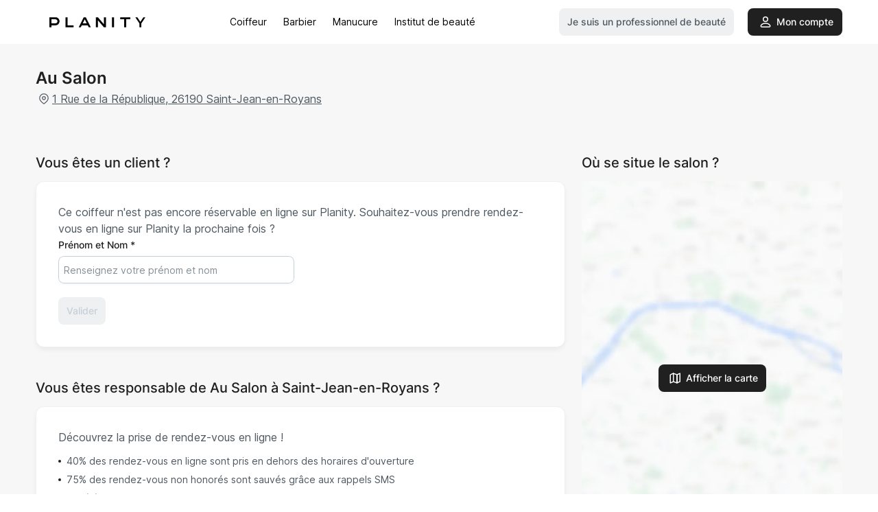

--- FILE ---
content_type: text/html; charset=utf-8
request_url: https://www.planity.com/au-salon-26190-saint-jean-en-royans
body_size: 136107
content:

<!DOCTYPE html>
	<html lang='fr'>
		<head>
			<meta charset="utf-8">
			<meta http-equiv="x-ua-compatible" content="ie=edge">
			<meta name="viewport" content="width=device-width,height=device-height,initial-scale=1.0,maximum-scale=1.0,user-scalable=no,minimal-ui,shrink-to-fit=no">
			<title data-react-helmet="true">Au Salon : coiffeur à Saint-Jean-en-Royans</title>
			<meta data-react-helmet="true" content="https://www.planity.com/au-salon-26190-saint-jean-en-royans" property="og:url"/><meta data-react-helmet="true" content="website" property="og:type"/><meta data-react-helmet="true" content="Planity" property="og:site_name"/><meta data-react-helmet="true" content="fr_FR" property="og:locale"/><meta data-react-helmet="true" content="Adresse et téléphone de Au Salon , coiffeur à Saint-Jean-en-Royans" name="description"/><meta data-react-helmet="true" content="Au Salon : coiffeur à Saint-Jean-en-Royans" property="og:title"/><meta data-react-helmet="true" content="https://res.cloudinary.com/planity/image/upload/v1701265981/portail/illustrations/HOMEPAGE/MAIN_2023/Thumbnail-FR.jpg" property="og:image"/><meta data-react-helmet="true" content="1200" property="og:image:width"/><meta data-react-helmet="true" content="630" property="og:image:height"/><meta data-react-helmet="true" content="Adresse et téléphone de Au Salon , coiffeur à Saint-Jean-en-Royans" property="og:description"/><meta data-react-helmet="true" content="Planity" property="product:brand"/><meta data-react-helmet="true" content="in stock" property="product:availability"/><meta data-react-helmet="true" content="new" property="product:condition"/><meta data-react-helmet="true" content="-MO1lwLzkodqLtlpXdoX" property="product:retailer_item_id"/><meta data-react-helmet="true" content="0" property="product:price:amount"/><meta data-react-helmet="true" content="EUR" property="product:price:currency"/>
			<link data-react-helmet="true" href="https://www.planity.com/au-salon-26190-saint-jean-en-royans" rel="canonical"/>
			<link rel="icon" type="image/svg+xml" href="https://d2skjte8udjqxw.cloudfront.net/pics/favicon/SVG/Icon_120x120.svg"/>
			<link rel="icon" type="image/png" sizes="32x32" href="https://d2skjte8udjqxw.cloudfront.net/pics/favicon/PNG/Icon_32x32.png"/>
			<link rel="apple-touch-icon" sizes="76x76" href="https://d2skjte8udjqxw.cloudfront.net/pics/favicon/PNG/Icon_76x76.png"/>
			<link rel="apple-touch-icon" sizes="120x120" href="https://d2skjte8udjqxw.cloudfront.net/pics/favicon/PNG/Icon_120x120.png"/>
			<link rel="apple-touch-icon" sizes="152x152" href="https://d2skjte8udjqxw.cloudfront.net/pics/favicon/PNG/Icon_152x152.png"/>
			<link rel="apple-touch-icon" sizes="167x167" href="https://d2skjte8udjqxw.cloudfront.net/pics/favicon/PNG/Icon_167x167.png"/>
			<link rel="apple-touch-icon" sizes="180x180" href="https://d2skjte8udjqxw.cloudfront.net/pics/favicon/PNG/Icon_180x180.png"/>
			<link rel="shortcut icon" href="https://d2skjte8udjqxw.cloudfront.net/pics/favicon/ICO/Icon_32x32.ico"/>
			<!-- Fonts prefetching -->
			<link rel='prefetch' href='https://d2skjte8udjqxw.cloudfront.net/fonts/Aeonik/regular.woff2' as="font" type="font/woff2" >
			<link rel='prefetch' href='https://d2skjte8udjqxw.cloudfront.net/fonts/Aeonik/regular.woff' as="font" type="font/woff" >
			<style>.planity-background{background-size:cover;background-repeat:no-repeat;background-color:rgba(0,0,0,0);animation-duration:.25s;animation-name:changeOpacity;animation-iteration-count:initial;animation-direction:normal;animation-timing-function:ease-in}@media only screen and (max-width: 479px){.planity-background.production{background-position-x:center;background-image:url("https://assets.cdn.global.prodsharedsvc.planityapp.com/next/sm-mobile/1.webp") !important}}@media only screen and (min-width: 480px)and (max-width: 767px){.planity-background.production{background-position-x:center;background-image:url("https://assets.cdn.global.prodsharedsvc.planityapp.com/next/mobile/1.webp") !important}}@media only screen and (min-width: 768px)and (max-width: 1079px){.planity-background.production{background-position-x:center;background-image:url("https://assets.cdn.global.prodsharedsvc.planityapp.com/next/tablet/1.webp") !important}}@media only screen and (min-width: 1080px)and (max-width: 1439px){.planity-background.production{background-position-x:left;background-image:url("https://assets.cdn.global.prodsharedsvc.planityapp.com/next/desktop/1.webp") !important}}@media only screen and (min-width: 1440px)and (max-width: 1919px){.planity-background.production{background-position-x:left;background-image:url("https://assets.cdn.global.prodsharedsvc.planityapp.com/next/large-desktop/1.webp") !important}}@media only screen and (min-width: 1920px){.planity-background.production{background-position-x:left;background-image:url("https://assets.cdn.global.prodsharedsvc.planityapp.com/next/xl-desktop/1.webp") !important}}@media only screen and (max-width: 479px){.planity-background.development{background-position-x:center;background-image:url("https://assets.cdn.global.labsharedsvc.planity.services/next/sm-mobile/1.webp") !important}}@media only screen and (min-width: 480px)and (max-width: 767px){.planity-background.development{background-position-x:center;background-image:url("https://assets.cdn.global.labsharedsvc.planity.services/next/mobile/1.webp") !important}}@media only screen and (min-width: 768px)and (max-width: 1079px){.planity-background.development{background-position-x:center;background-image:url("https://assets.cdn.global.labsharedsvc.planity.services/next/tablet/1.webp") !important}}@media only screen and (min-width: 1080px)and (max-width: 1439px){.planity-background.development{background-position-x:left;background-image:url("https://assets.cdn.global.labsharedsvc.planity.services/next/desktop/1.webp") !important}}@media only screen and (min-width: 1440px)and (max-width: 1919px){.planity-background.development{background-position-x:left;background-image:url("https://assets.cdn.global.labsharedsvc.planity.services/next/large-desktop/1.webp") !important}}@media only screen and (min-width: 1920px){.planity-background.development{background-position-x:left;background-image:url("https://assets.cdn.global.labsharedsvc.planity.services/next/xl-desktop/1.webp") !important}}@keyframes changeOpacity{from{opacity:0}to{opacity:1}}.planity-background-blur{background-size:cover;background-repeat:no-repeat}@media only screen and (max-width: 479px){.planity-background-blur{background-position-x:center;background-image:url("[data-uri]") !important}}@media only screen and (min-width: 480px)and (max-width: 767px){.planity-background-blur{background-position-x:center;background-image:url("[data-uri]") !important}}@media only screen and (min-width: 768px)and (max-width: 1079px){.planity-background-blur{background-position-x:center;background-image:url("[data-uri]") !important}}@media only screen and (min-width: 1080px)and (max-width: 1439px){.planity-background-blur{background-position-x:left;background-image:url("[data-uri]") !important}}@media only screen and (min-width: 1440px)and (max-width: 1919px){.planity-background-blur{background-position-x:left;background-image:url("[data-uri]") !important}}@media only screen and (min-width: 1920px){.planity-background-blur{background-position-x:left;background-image:url("[data-uri]") !important}}
@font-face{font-family:"Aeonik";src:url("https://d2skjte8udjqxw.cloudfront.net/fonts/Aeonik/regular.woff2") format("woff2"),url("https://d2skjte8udjqxw.cloudfront.net/fonts/Aeonik/regular.woff") format("woff");font-weight:normal;font-style:normal;font-display:swap}@font-face{font-display:block;font-family:"Inter";font-style:normal;font-weight:400;src:url("https://d2skjte8udjqxw.cloudfront.net/fonts/Inter/Inter-Regular.woff2") format("woff2")}@font-face{font-display:block;font-family:"Inter";font-style:normal;font-weight:500;src:url("https://d2skjte8udjqxw.cloudfront.net/fonts/Inter/Inter-Medium.woff2") format("woff2")}@font-face{font-display:block;font-family:"Inter";font-style:normal;font-weight:600;src:url("https://d2skjte8udjqxw.cloudfront.net/fonts/Inter/Inter-SemiBold.woff2") format("woff2")}@font-face{font-display:block;font-family:"Inter";font-style:normal;font-weight:700;src:url("https://d2skjte8udjqxw.cloudfront.net/fonts/Inter/Inter-Bold.woff2") format("woff2")}:root{--primary-100: #e5e6ff;--primary-200: #625df5;--primary-300: #1f1ab9;--primary-400: #171386;--primary-500: #131070;--secondary-100: #faddd2;--secondary-200: #ed8c6a;--secondary-300: #be5834;--grey-100: #f7f7f7;--grey-200: #eef0f2;--grey-300: #e6e6e2;--grey-400: #c7cfd7;--grey-500: #869098;--grey-600: #4e5860;--grey-700: #202020;--grey-800: #040407;--grey-900: #000000;--danger-50: #fff5f5;--danger-100: #ffa1a1;--danger-200: #f84f4f;--danger-300: #720000;--success-100: #e8fffe;--success-200: #07cec4;--success-300: #026e68;--warning-50: #fffdf5;--warning-100: #ffe380;--warning-200: #ffab00;--warning-300: #984f00;--white: #ffffff;--Healness-500: #5bab72;--Healness-Background-50: #faf9f5;--font-1: Inter, Helvetica, sans-serif;--font-2: Aeonik, Helvetica, Arial, sans-serif;--title-alt-1: 44px/52px var(--font-2);--title-alt-2: 36px/44px var(--font-2);--title-alt-3: 32px/40px var(--font-2);--title-alt-4: 20px/30px var(--font-2);--title-alt-5: 40px/52px var(--font-2);--title-1: 44px/52px var(--font-1);--title-2: 32px/48px var(--font-1);--title-3: 24px/36px var(--font-1);--body-1: 20px/30px var(--font-1);--body-2: 18px/27px var(--font-1);--body-3: 16px/24px var(--font-1);--body-4: 14px/24px var(--font-1);--body-5: 14px/18px var(--font-1);--body-3-alt: 14px/24px var(--font-2);--label-1: 12px/16px var(--font-1);--label-2: 12px/16px var(--font-1);--regular: 400;--medium: 500;--semibold: 600;--bold: 700;--focus-size: 4px;--focus-color: var(--grey-400);--focus-alt-color: var(--grey-200);--shadow-light: 0 2px 4px -1px rgba(26, 27, 31, 0.05);--shadow-regular: 0 4px 8px -2px rgba(26, 27, 31, 0.08);--shadow-medium: 0 6px 12px -4px rgba(26, 27, 31, 0.12);--shadow-bold: 0 12px 24px -6px rgba(26, 27, 31, 0.12);--blur-light: 10px;--blur-regular: 20px;--blur-medium: 30px;--blur-bold: 60px;--border-radius-small: 4px;--border-radius-medium: 8px;--border-radius-large: 12px;--gutter: 24px;--little-gutter: 12px;--ease-in: cubic-bezier(0.5, 0, 1, 1);--ease-out: cubic-bezier(0.31, 0.93, 0.59, 1);--ease-in-out: cubic-bezier(0.5, 0, 0.5, 1);--timing-short: 0.3s;--timing-medium: 0.5s;--timing-long: 1s}@media(max-width: 767px){:root{--gutter: 16px}}*{margin:0;padding:0;border:0;vertical-align:baseline;box-sizing:border-box;font-family:var(--font-1);color:inherit}html{word-break:break-word;-webkit-font-smoothing:antialiased;-moz-osx-font-smoothing:grayscale;text-rendering:optimizeLegibility;-webkit-text-size-adjust:none;-webkit-tap-highlight-color:rgba(0,0,0,0);max-width:100%;overflow-x:hidden;font:normal var(--regular) var(--body-4);color:var(--grey-700)}ol,ul{list-style:none}table{border-collapse:collapse;border-spacing:0}caption,th,td{text-align:left}q,blockquote{quotes:none}q:before,q:after,blockquote:before,blockquote:after{content:none}small,sub,sup{font-size:.83em}sub{vertical-align:sub}sup{vertical-align:super}a img{border:none}article,aside,details,figcaption,figure,footer,header,hgroup,main,menu,nav,section,summary{display:block}img,video{display:flex;max-width:100%;height:auto}video{width:100%}img{pointer-events:none;width:100%}a{font-size:inherit;line-height:inherit;text-decoration:none}a:not(:disabled),button:not(:disabled){cursor:pointer}button{background-color:rgba(0,0,0,0);text-align:left;font:inherit}input:focus,select:focus,textarea:focus,button:focus{outline:0}input,textarea{font:inherit}textarea{resize:none}input[type=color]{border:0}input[disabled]{background-color:rgba(0,0,0,0)}input:-webkit-autofill{-webkit-background-clip:text}select{-webkit-appearance:none;-moz-appearance:none}select::-ms-expand{display:none}svg{overflow:visible}::-webkit-inner-spin-button{-webkit-appearance:none}*,*::after,*::before{-webkit-user-drag:none;-webkit-app-region:no-drag}pre{white-space:pre-wrap}@keyframes styles_pulse-EJDt7{0%{opacity:1}50%{opacity:.8}100%{opacity:1}}@keyframes gallery-module_pulse-9BZLD{0%{opacity:1}50%{opacity:.8}100%{opacity:1}}.gallery-module_gallery-4NZUG{position:fixed;top:0;left:0;width:100%;height:100%;z-index:200;background-color:var(--grey-100);overflow-y:auto;transition:opacity var(--timing-medium) var(--ease-out)}@media(min-width: 1080px){.gallery-module_gallery-4NZUG{background-color:var(--grey-800)}}.gallery-module_gallery-4NZUG:not(.gallery-module_isOpen-q-J0T){opacity:0;pointer-events:none;overflow:hidden}.gallery-module_gallery-4NZUG .gallery-module_close-sSPAu{position:fixed;border:1px solid var(--grey-300);z-index:10;top:20px;left:calc(100vw - 68px)}.gallery-module_gallery-4NZUG .gallery-module_close-sSPAu:focus{box-shadow:0 0 0 var(--focus-size) var(--focus-color)}.gallery-module_gallery-4NZUG .gallery-module_previews-h972i{margin:44px auto;display:grid;grid-template-columns:1fr;gap:var(--gutter);transition:none var(--timing-medium) var(--ease-out);transition-property:opacity,transform}@media(min-width: 768px){.gallery-module_gallery-4NZUG .gallery-module_previews-h972i:not(.gallery-module_hasOneOrNoPicture-HIPD5){grid-template-columns:1fr 1fr}}.gallery-module_gallery-4NZUG:not(.gallery-module_isOpen-q-J0T) .gallery-module_columns-HoZKv{transform:translateY(100px);opacity:0}.gallery-module_gallery-4NZUG.gallery-module_isOpen-q-J0T .gallery-module_columns-HoZKv{transition-delay:.25s}.gallery-module_gallery-4NZUG .gallery-module_preview-7qcTU{border-radius:var(--border-radius-large);overflow:hidden;height:372px}@media(max-width: 767px){.gallery-module_gallery-4NZUG .gallery-module_preview-7qcTU{height:230px}}.gallery-module_gallery-4NZUG .gallery-module_preview-7qcTU:focus{box-shadow:0 0 0 var(--focus-size) var(--focus-color)}.gallery-module_gallery-4NZUG .gallery-module_slideshow-X7s7P{position:fixed;top:0;left:0;width:100%;height:100%;display:flex;background-color:var(--grey-700);transition:opacity var(--timing-medium) var(--ease-out)}.gallery-module_gallery-4NZUG:not(.gallery-module_isSlideshow-nYq9X) .gallery-module_slideshow-X7s7P{opacity:0}.gallery-module_gallery-4NZUG .gallery-module_container-n-WGz{height:100%;display:flex;align-items:center;justify-content:center}.gallery-module_gallery-4NZUG .gallery-module_items-F5vw1{position:relative;width:100%;height:calc(100% - 72px);max-height:718px;transition:none var(--timing-medium) var(--ease-out);transition-property:opacity,transform}.gallery-module_gallery-4NZUG:not(.gallery-module_isSlideshow-nYq9X) .gallery-module_items-F5vw1{opacity:0}.gallery-module_gallery-4NZUG.gallery-module_isSlideshow-nYq9X .gallery-module_items-F5vw1{transition-delay:.25s}.gallery-module_gallery-4NZUG:not(.gallery-module_isSlideshow-nYq9X) .gallery-module_slideshow-X7s7P{opacity:0;pointer-events:none}.gallery-module_gallery-4NZUG .gallery-module_item-GPG0N{position:absolute;width:100%;height:100%;display:flex;justify-content:center;transition:opacity var(--timing-medium) var(--ease-out);border-radius:var(--border-radius-large);overflow:hidden}@media(max-width: 767px){.gallery-module_gallery-4NZUG .gallery-module_item-GPG0N{top:50%;transform:translateY(-50%);max-height:230px}}.gallery-module_gallery-4NZUG .gallery-module_item-GPG0N:not(.gallery-module_isCurrent-RF1lE){opacity:0;pointer-events:none}.gallery-module_gallery-4NZUG .gallery-module_item-GPG0N img{margin:0 auto;width:auto;border-radius:var(--border-radius-large);overflow:hidden}@media(max-width: 767px){.gallery-module_gallery-4NZUG .gallery-module_next-g0ZH6,.gallery-module_gallery-4NZUG .gallery-module_previous-cN3gp{display:none}}@media(min-width: 768px){.gallery-module_gallery-4NZUG .gallery-module_next-g0ZH6,.gallery-module_gallery-4NZUG .gallery-module_previous-cN3gp{position:fixed;top:50%;transform:translateY(-50%)}.gallery-module_gallery-4NZUG .gallery-module_next-g0ZH6:focus,.gallery-module_gallery-4NZUG .gallery-module_previous-cN3gp:focus{box-shadow:0 0 0 var(--focus-size) var(--focus-color)}}.gallery-module_gallery-4NZUG .gallery-module_previous-cN3gp{left:32px}.gallery-module_gallery-4NZUG .gallery-module_next-g0ZH6{right:32px}.icon_button-module_iconButton-vWDjZ{width:48px;height:48px;position:relative;display:flex;align-items:center;justify-content:center;border-radius:var(--border-radius-medium);background-color:var(--white)}.icon_button-module_iconButton-vWDjZ .icon_button-module_icon-tt\+co{position:absolute}@keyframes icon-module_pulse-qnF6m{0%{opacity:1}50%{opacity:.8}100%{opacity:1}}.icon-module_icon-UEcuk{position:relative;display:inline-flex;font-size:0;flex-shrink:0;width:24px;height:24px}.icon-module_icon-UEcuk[disabled]{color:var(--grey-200);pointer-events:none}.icon-module_icon-UEcuk.icon-module_isLarge-WOt65{width:48px;height:48px}.icon-module_icon-UEcuk.icon-module_isMedium-UylWU{width:24px;height:24px}.icon-module_icon-UEcuk.icon-module_isSmall-ZpAF4{width:20px;height:20px}.icon-module_icon-UEcuk.icon-module_icon4-7Eclu{width:4px;height:4px}.icon-module_icon-UEcuk.icon-module_icon8-LwJNJ{width:8px;height:8px}.icon-module_icon-UEcuk.icon-module_icon12-PB0c\+{width:12px;height:12px}.icon-module_icon-UEcuk.icon-module_icon16-lLEjP{width:16px;height:16px}.icon-module_icon-UEcuk.icon-module_icon20-wnJa-{width:20px;height:20px}.icon-module_icon-UEcuk.icon-module_icon24-Amus9{width:24px;height:24px}.icon-module_icon-UEcuk.icon-module_icon28-wgDXz{width:28px;height:28px}.icon-module_icon-UEcuk.icon-module_icon32-\+2-o1{width:32px;height:32px}.icon-module_icon-UEcuk.icon-module_icon36--VWyA{width:36px;height:36px}.icon-module_icon-UEcuk.icon-module_icon40-YSE9Q{width:40px;height:40px}.icon-module_icon-UEcuk.icon-module_icon44-ODnxL{width:44px;height:44px}.icon-module_icon-UEcuk.icon-module_icon48-jxHiD{width:48px;height:48px}.icon-module_icon-UEcuk.icon-module_icon52-JeS-M{width:52px;height:52px}.icon-module_icon-UEcuk.icon-module_icon56-87L1j{width:56px;height:56px}.icon-module_icon-UEcuk.icon-module_icon60-5sygX{width:60px;height:60px}.icon-module_icon-UEcuk.icon-module_icon64-1mqtW{width:64px;height:64px}.icon-module_icon-UEcuk.icon-module_icon68-oqF2P{width:68px;height:68px}.icon-module_icon-UEcuk.icon-module_icon72-\+4d6E{width:72px;height:72px}.icon-module_icon-UEcuk.icon-module_icon76-IVt54{width:76px;height:76px}.icon-module_icon-UEcuk.icon-module_icon80-ork9K{width:80px;height:80px}.icon-module_icon-UEcuk.icon-module_icon84-jWvg0{width:84px;height:84px}.icon-module_icon-UEcuk.icon-module_icon88-N8yQJ{width:88px;height:88px}.icon-module_icon-UEcuk.icon-module_icon92-TTcn2{width:92px;height:92px}.icon-module_icon-UEcuk.icon-module_icon96-KH08h{width:96px;height:96px}.icon-module_icon-UEcuk.icon-module_icon100-uO\+UL{width:100px;height:100px}.icon-module_icon-UEcuk.icon-module_icon104-5XXZ7{width:104px;height:104px}.icon-module_icon-UEcuk.icon-module_icon108-OltVj{width:108px;height:108px}.icon-module_icon-UEcuk.icon-module_icon112-gflud{width:112px;height:112px}.icon-module_icon-UEcuk.icon-module_icon116-VzUoB{width:116px;height:116px}.icon-module_icon-UEcuk.icon-module_icon120-5-ROl{width:120px;height:120px}.icon-module_icon-UEcuk.icon-module_icon124-bzORq{width:124px;height:124px}.icon-module_icon-UEcuk.icon-module_icon128-NYMbI{width:128px;height:128px}.icon-module_icon-UEcuk svg{position:absolute;top:0;left:0;width:100%;height:100%}.icon-module_icon-UEcuk.icon-module_chevronBottom-KEJex{width:6px;height:4px;color:var(--grey-400);margin:0 5px}.icon-module_icon-UEcuk.icon-module_withPadding-TnRdx{margin-right:4px}.icon-module_icon-UEcuk.icon-module_isClickable-Npf4\+{cursor:pointer}@keyframes container-module_pulse-5v2G4{0%{opacity:1}50%{opacity:.8}100%{opacity:1}}.container-module_container-Xe0CI{width:100%;max-width:calc(1176px + 2*var(--gutter));padding-left:var(--gutter);padding-right:var(--gutter);margin-left:auto;margin-right:auto;margin-bottom:120px}.container-module_container-Xe0CI.container-module_noStupidMarginBottom-pFZtq{margin-bottom:0}@media(min-width: 1080px){.container-module_container-Xe0CI{margin-bottom:150px}}.container-module_container-Xe0CI.container-module_isFullWidth-lAPkX{max-width:100%}@media(min-width: 768px){.container-module_container-Xe0CI.container-module_isSearch-EdCOv{padding:0}}.container-module_container-Xe0CI.container-module_isSmall-bZSXr{max-width:calc(776px + 2*var(--gutter))}.container-module_container-Xe0CI.container-module_isMedium-bcdHp{max-width:calc(976px + 2*var(--gutter))}@media only screen and (min-width: 1080px){.container-module_container-Xe0CI.container-module_columns-duPf7{display:flex;flex-wrap:wrap;margin-left:calc(var(--gutter)*-0.5);margin-right:calc(var(--gutter)*-0.5);margin:0 auto 126px;align-items:flex-start;padding-right:0}.container-module_container-Xe0CI.container-module_columns-duPf7>*:nth-child(2n+1){min-width:calc(33.3333333333% - var(--gutter) - 0.0833333333px);max-width:calc(33.3333333333% - var(--gutter) - 0.0833333333px);margin-left:calc(var(--gutter)*.5);margin-right:calc(var(--gutter)*.5);flex-shrink:0}.container-module_container-Xe0CI.container-module_columns-duPf7>*:nth-child(2n+2){min-width:calc(66.6666666667% - var(--gutter) - 0.0833333333px);max-width:calc(66.6666666667% - var(--gutter) - 0.0833333333px);margin-left:calc(var(--gutter)*.5);margin-right:calc(var(--gutter)*.5);flex-shrink:0}}@media only screen and (max-width: 1079px){.container-module_container-Xe0CI.container-module_columns-duPf7{margin-bottom:80px}}.container-module_container-Xe0CI.container-module_columns-duPf7>*:nth-child(2n+1){margin-left:0}@media(min-width: 1080px){.container-module_container-Xe0CI.container-module_withMarginTop-akZ5M{margin-top:64px}}@keyframes profile_gallery-module_pulse-\+BOYF{0%{opacity:1}50%{opacity:.8}100%{opacity:1}}.profile_gallery-module_profileGallery-Qaqrn{position:fixed;top:0;left:0;width:100%;height:100%;z-index:600;background-color:var(--grey-100);overflow-y:auto;transition:opacity var(--timing-medium) var(--ease-out)}@media(min-width: 768px){.profile_gallery-module_profileGallery-Qaqrn{background-color:var(--grey-800)}}.profile_gallery-module_profileGallery-Qaqrn:not(.profile_gallery-module_isOpen-P5498){opacity:0;pointer-events:none;overflow:hidden}.profile_gallery-module_profileGallery-Qaqrn .profile_gallery-module_close-K\+JaX{position:fixed;z-index:10;top:20px;left:calc(100vw - 68px)}.profile_gallery-module_profileGallery-Qaqrn .profile_gallery-module_close-K\+JaX:focus{box-shadow:0 0 0 var(--focus-size) var(--focus-color)}.profile_gallery-module_profileGallery-Qaqrn .profile_gallery-module_slideshow-YZ\+i1{position:fixed;top:0;left:0;width:100%;height:100%;display:flex;background-color:var(--grey-100);transition:opacity var(--timing-medium) var(--ease-out)}@media(min-width: 1080px){.profile_gallery-module_profileGallery-Qaqrn .profile_gallery-module_slideshow-YZ\+i1{background-color:var(--grey-900)}}.profile_gallery-module_profileGallery-Qaqrn .profile_gallery-module_container-CEYJ5{height:100%;display:flex;align-items:center;justify-content:center}@media(max-width: 767px){.profile_gallery-module_profileGallery-Qaqrn .profile_gallery-module_container-CEYJ5{padding:0}}.profile_gallery-module_profileGallery-Qaqrn .profile_gallery-module_items-k20Ua{position:relative;display:flex;align-items:center;justify-content:center;height:calc(100% - 72px);max-height:718px;transition:opacity var(--timing-medium) .25s var(--ease-out)}@media(max-width: 767px)and (orientation: portrait){.profile_gallery-module_profileGallery-Qaqrn .profile_gallery-module_items-k20Ua{width:100%}}@media(min-width: 768px){.profile_gallery-module_profileGallery-Qaqrn .profile_gallery-module_items-k20Ua{width:444px;margin-left:32px;margin-right:32px}}@media(max-width: 1079px)and (orientation: landscape){.profile_gallery-module_profileGallery-Qaqrn .profile_gallery-module_items-k20Ua{height:100%}}.profile_gallery-module_profileGallery-Qaqrn .profile_gallery-module_item-dD70M{position:absolute;width:100%;display:flex;flex-direction:column;transition:opacity var(--timing-medium) var(--ease-out);background-color:var(--white);box-shadow:var(--shadow-regular)}@media(max-width: 1079px){.profile_gallery-module_profileGallery-Qaqrn .profile_gallery-module_item-dD70M{padding:16px;border-radius:0;width:100%}}@media(min-width: 768px){.profile_gallery-module_profileGallery-Qaqrn .profile_gallery-module_item-dD70M{border-radius:var(--border-radius-large);border:1px solid var(--grey-200);padding:16px}}.profile_gallery-module_profileGallery-Qaqrn .profile_gallery-module_item-dD70M:not(.profile_gallery-module_isCurrent-fZNlc){opacity:0;pointer-events:none}@media(max-width: 1079px)and (orientation: landscape){.profile_gallery-module_profileGallery-Qaqrn .profile_gallery-module_item-dD70M{border-radius:var(--border-radius-large);border:1px solid var(--grey-200);height:auto;width:auto;min-width:248px;max-width:300px;max-height:100%}}.profile_gallery-module_profileGallery-Qaqrn .profile_gallery-module_image-8J9ro{position:relative;border-radius:var(--border-radius-large);object-fit:cover;margin-bottom:16px}.profile_gallery-module_profileGallery-Qaqrn .profile_gallery-module_image-8J9ro::after{content:"";display:block;padding-bottom:100%;pointer-events:none}.profile_gallery-module_profileGallery-Qaqrn .profile_gallery-module_letter-jRV0Y{position:relative;display:flex;align-items:center;justify-content:center;border-radius:var(--border-radius-large);margin-bottom:16px;object-fit:cover;font-size:200px;border:1px solid var(--grey-200)}.profile_gallery-module_profileGallery-Qaqrn .profile_gallery-module_letter-jRV0Y::after{content:"";display:block;padding-bottom:100%;pointer-events:none}@media(max-width: 767px){.profile_gallery-module_profileGallery-Qaqrn .profile_gallery-module_next-9xaIe,.profile_gallery-module_profileGallery-Qaqrn .profile_gallery-module_previous-EMExu{display:none}}@media(min-width: 768px){.profile_gallery-module_profileGallery-Qaqrn .profile_gallery-module_next-9xaIe,.profile_gallery-module_profileGallery-Qaqrn .profile_gallery-module_previous-EMExu{top:auto}.profile_gallery-module_profileGallery-Qaqrn .profile_gallery-module_next-9xaIe:focus,.profile_gallery-module_profileGallery-Qaqrn .profile_gallery-module_previous-EMExu:focus{box-shadow:0 0 0 var(--focus-size) var(--focus-color)}}@keyframes modal-module_pulse-aFJ6d{0%{opacity:1}50%{opacity:.8}100%{opacity:1}}.modal-module_modal-6PrcL{position:fixed;top:0;left:0;width:100%;height:100%;z-index:500;transition:all var(--timing-medium) var(--ease-out)}.modal-module_modal-6PrcL .modal-module_preventScroll-4Cs77>*{overflow-y:hidden;pointer-events:none}.modal-module_modal-6PrcL.modal-module_first-Ex16k{z-index:520}.modal-module_modal-6PrcL.modal-module_second-AU64V{z-index:510}@media(min-width: 768px){.modal-module_modal-6PrcL{display:flex;align-items:center;justify-content:center}}.modal-module_modal-6PrcL:not(.modal-module_isOpen-XNZip){visibility:hidden}@media(min-width: 768px){.modal-module_modal-6PrcL:not(.modal-module_isOpen-XNZip){pointer-events:none}}.modal-module_modal-6PrcL .modal-module_overlay-u7TME{z-index:501;position:absolute;top:0;left:0;width:100%;height:100%;background:rgba(32,32,32,.5);backdrop-filter:blur(var(--blur-light));-webkit-backdrop-filter:blur(var(--blur-light));transition:opacity var(--timing-medium) var(--ease-out)}.modal-module_modal-6PrcL:not(.modal-module_isOpen-XNZip) .modal-module_overlay-u7TME{opacity:0}@media(max-width: 767px){.modal-module_modal-6PrcL:not(.modal-module_isOpen-XNZip) .modal-module_container-6wpCw{transform:translateY(100%)}}@media(max-width: 767px){.modal-module_modal-6PrcL.modal-module_isOpen-XNZip .modal-module_container-6wpCw{transform:translateY(0)}}.modal-module_modal-6PrcL .modal-module_container-6wpCw{z-index:501;position:relative;max-height:90%;box-shadow:var(--shadow-regular);background-color:var(--white);border-radius:var(--border-radius-large);border:1px solid var(--grey-200);display:flex;flex-direction:column;transition:none var(--timing-medium) var(--ease-out);transition-property:opacity,transform;overflow:hidden}@media(min-width: 768px){.modal-module_modal-6PrcL .modal-module_container-6wpCw{width:520px}}@media(min-width: 1080px){.modal-module_modal-6PrcL .modal-module_container-6wpCw{width:576px}}@media(max-width: 767px){.modal-module_modal-6PrcL .modal-module_container-6wpCw{background-color:var(--grey-100);width:100%;position:absolute;display:flex;justify-content:flex-start;margin:auto 0;bottom:0;border-radius:0}}@media(max-width: 767px){.modal-module_modal-6PrcL .modal-module_container-6wpCw:not(.modal-module_active-aWTLX){transform:translateY(100%)}}@media(max-width: 767px){.modal-module_modal-6PrcL.modal-module_isFullHeight-qK73t .modal-module_container-6wpCw{height:100%;max-height:100%}}@media(min-width: 768px){.modal-module_modal-6PrcL:not(.modal-module_isOpen-XNZip) .modal-module_container-6wpCw{opacity:0;transform:translateY(24px)}}.modal-module_modal-6PrcL .modal-module_top-35sRX{display:flex;align-items:center;min-height:48px;padding-left:var(--gutter);padding-right:var(--gutter);z-index:400}@media(max-width: 767px){.modal-module_modal-6PrcL .modal-module_top-35sRX{position:absolute;top:3px;left:0;width:100%}}.modal-module_modal-6PrcL.modal-module_hasOnlyDate-ZEto7.modal-module_hasTitle-9g\+Mo .modal-module_top-35sRX{box-shadow:none;border-bottom:1px solid var(--grey-200);background-color:var(--white)}@media(max-width: 767px){.modal-module_modal-6PrcL.modal-module_hasOnlyDate-ZEto7.modal-module_hasTitle-9g\+Mo .modal-module_top-35sRX{position:fixed}}.modal-module_modal-6PrcL.modal-module_hasOnlyDate-ZEto7 .modal-module_content-UlbB0{background-color:var(--white);overflow-y:auto}@media(min-width: 768px){.modal-module_modal-6PrcL.modal-module_hasOnlyDate-ZEto7 .modal-module_container-6wpCw{height:100%;width:100%;max-width:100%;max-height:100%;background-color:var(--grey-100);overflow-y:auto;position:absolute;display:flex;justify-content:flex-start;margin:auto 0;bottom:0;border-radius:0}}.modal-module_modal-6PrcL.modal-module_hasOnlyDate-ZEto7 .modal-module_close-iDrn-{display:flex;position:absolute;left:18px}@media(max-width: 767px){.modal-module_modal-6PrcL:not(.modal-module_hasOnlyDate-ZEto7) .modal-module_container-6wpCw{overflow-y:auto}}.modal-module_modal-6PrcL.modal-module_isChildModal-lgB8J .modal-module_container-6wpCw{width:645px}@media only screen and (max-width: 767px){.modal-module_modal-6PrcL.modal-module_isChildModal-lgB8J .modal-module_container-6wpCw{width:100%}}.modal-module_modal-6PrcL.modal-module_hasTitle-9g\+Mo .modal-module_top-35sRX{height:56px}@media(min-width: 768px){.modal-module_modal-6PrcL.modal-module_hasTitle-9g\+Mo .modal-module_top-35sRX{flex-shrink:0}}@media(max-width: 767px){.modal-module_modal-6PrcL.modal-module_hasTitle-9g\+Mo .modal-module_top-35sRX{box-shadow:var(--shadow-regular);background-color:var(--white)}}@media(min-width: 768px){.modal-module_modal-6PrcL:not(.modal-module_hasTitle-9g\+Mo) .modal-module_top-35sRX{width:100%}}@media(max-width: 768px){.modal-module_modal-6PrcL.modal-module_hasBorderRadius-Mype7 .modal-module_container-6wpCw{border-radius:16px 16px 0px 0px;border:none}}.modal-module_modal-6PrcL .modal-module_close-iDrn-{display:flex}@media(min-width: 768px){.modal-module_modal-6PrcL .modal-module_close-iDrn-{position:absolute;right:18px;top:18px}}.modal-module_modal-6PrcL:not(.modal-module_searchFilters-QxLaD) .modal-module_title-AohTq{font:var(--medium) var(--body-2);padding-right:24px;flex:1;text-align:center}@media(min-width: 768px){.modal-module_modal-6PrcL:not(.modal-module_searchFilters-QxLaD) .modal-module_title-AohTq{display:none}}.modal-module_modal-6PrcL.modal-module_searchFilters-QxLaD .modal-module_title-AohTq{font:var(--medium) var(--body-2);padding-right:24px;flex:1;text-align:center}@media(max-width: 767px){.modal-module_modal-6PrcL.modal-module_searchFilters-QxLaD .modal-module_title-AohTq{display:none}}.modal-module_modal-6PrcL.modal-module_searchFilters-QxLaD .modal-module_top-35sRX{border-bottom:1px solid var(--grey-200)}@media(max-width: 767px){.modal-module_modal-6PrcL.modal-module_searchFilters-QxLaD .modal-module_top-35sRX{background-color:var(--grey-100);border-bottom:none;box-shadow:none}}@media(min-width: 768px){.modal-module_modal-6PrcL .modal-module_content-UlbB0{overflow-y:auto}}@media(max-width: 767px){.modal-module_modal-6PrcL.modal-module_hasTitle-9g\+Mo .modal-module_content-UlbB0{padding-top:calc(56px)}}@media(min-width: 768px){.modal-module_modal-6PrcL .modal-module_mobile-7itaI{display:none}}.modal-module_focusTrap-lL3vA{height:100%}.modal-module_actions-dMbrB{position:relative;display:grid;grid:1fr/min-content 1fr;gap:8px}@media only screen and (max-width: 767px){.modal-module_actions-dMbrB{padding:16px;border-top:none;grid:1fr 1fr/1fr}}@media only screen and (min-width: 768px){.modal-module_actions-dMbrB{padding:16px 32px;grid:1fr/min-content max-content}}@media(max-width: 767px){.modal-module_closeIcon-qyAuM.modal-module_showBackBtnOnMobile-z0Trc{display:none}}@media(min-width: 768px){.modal-module_arrowLeftIcon-q0C8b{display:none}}.modal-module_arrowLeftIcon-q0C8b:not(.modal-module_showBackBtnOnMobile-z0Trc){display:none}@keyframes layout-module_pulse-auvkU{0%{opacity:1}50%{opacity:.8}100%{opacity:1}}.layout-module_layout-gW1rA{min-height:100%;background-color:var(--white);display:flex;flex-direction:column;-moz-osx-font-smoothing:grayscale;-webkit-font-smoothing:antialiased;text-rendering:optimizeLegibility;line-height:normal;z-index:100}.layout-module_layout-gW1rA .layout-module_main-GktuP{display:flex;flex:1 0 auto;align-items:stretch;min-height:calc(100vh - 64px)}.layout-module_layout-gW1rA .layout-module_main-GktuP>*{width:100%}.layout-module_layout-gW1rA .layout-module_main-GktuP.layout-module_isNativeApp-3DTt3{margin-top:64px}.layout-module_layout-gW1rA .layout-module_main-GktuP.layout-module_isHomePage-J7yI3{margin-top:0}.layout-module_layout-gW1rA .layout-module_errorMessages--85fa{position:fixed;top:0;right:0;left:0;z-index:1001;display:flex;flex-direction:column;align-items:center}@media only screen and (max-width: 767px){.layout-module_layout-gW1rA .layout-module_topBreadcrumbs-whUru{padding:24px var(--gutter)}}@media only screen and (min-width: 768px)and (max-width: 1079px){.layout-module_layout-gW1rA .layout-module_topBreadcrumbs-whUru{padding:32px var(--gutter) var(--gutter)}}@media only screen and (min-width: 1080px){.layout-module_layout-gW1rA .layout-module_topBreadcrumbs-whUru{max-width:calc(1176px + 2*var(--gutter));margin:auto;padding:32px var(--gutter) var(--gutter)}}.layout-module_layout-gW1rA .layout-module_topBreadcrumbs-whUru.layout-module_hasFullWidth-IoLbt{width:100%}@media only screen and (min-width: 768px)and (max-width: 1079px){.layout-module_layout-gW1rA .layout-module_topBreadcrumbs-whUru.layout-module_hasFullWidth-IoLbt{padding-top:32px}}.layout-module_layout-gW1rA .layout-module_headerWrapper-Dqps9{position:relative}@media(min-width: 1080px){.layout-module_layout-gW1rA.layout-module_withHeaderMarginTop-wR-Jf .layout-module_contentWrapper-e--k8{margin-top:64px}}.layout-module_layout-gW1rA.layout-module_hasBackgroundColor-Uj1Cl{background-color:var(--grey-100)}.layout-module_bottomBreadcrumbs-2BlvM{-ms-overflow-style:none;scrollbar-width:none;overflow-x:scroll;max-width:calc(1176px + 2*var(--gutter));margin:auto;border-bottom:1px var(--grey-200) solid}.layout-module_bottomBreadcrumbs-2BlvM::-webkit-scrollbar{display:none}.layout-module_bottomBreadcrumbs-2BlvM.layout-module_hasBreadcrumbsSeparator-rVb2h{border-bottom:none}@media only screen and (max-width: 767px){.layout-module_bottomBreadcrumbs-2BlvM{margin:0 var(--gutter)}}.menu_overlay-module_menuOverlay-N5Btr{z-index:1000;position:fixed;display:grid;grid-template-rows:1fr;grid-template-columns:1fr 1fr;top:0;left:0;right:0;bottom:0;height:100%}.menu_overlay-module_menuOverlay-N5Btr .menu_overlay-module_menu-Ap7b8{display:flex;flex:1;z-index:1002;grid-area:1/1/1/1;max-width:311px}.menu_overlay-module_menuOverlay-N5Btr .menu_overlay-module_overlay-\+RmSB{z-index:1001;background-color:rgba(0,0,0,.69);grid-area:1/1/1/3}@keyframes menu-module_pulse-u6Qbs{0%{opacity:1}50%{opacity:.8}100%{opacity:1}}.menu-module_menu-sLxQD{position:relative;display:flex;flex-direction:column;justify-content:space-between;flex:0 0 332px;background-color:var(--white);padding:72px 24px 24px;overflow-y:auto;-webkit-overflow-scrolling:touch;box-shadow:var(--shadow-bold)}@media only screen and (min-width: 1080px){.menu-module_menu-sLxQD{display:none}}.menu-module_menu-sLxQD .menu-module_items-MqoU7{display:flex;flex-direction:column;margin-top:-12px;margin-bottom:-12px}.menu-module_menu-sLxQD .menu-module_items-MqoU7>*{margin-top:12px;margin-bottom:12px}.menu-module_menu-sLxQD .menu-module_item-piPXs{font:var(--regular) var(--body-3)}@media only screen and (max-width: 1079px){.menu-module_menu-sLxQD .menu-module_push-y-T0w{display:flex;flex-wrap:wrap;margin-left:-6px;margin-right:-6px;flex-wrap:nowrap;align-items:center;font:var(--regular) var(--body-3);text-decoration:underline}.menu-module_menu-sLxQD .menu-module_push-y-T0w>*{margin-left:6px;margin-right:6px}}.menu-module_menu-sLxQD .menu-module_close-FlBZa{position:absolute;top:3%;right:24px}@keyframes button-module_pulse-Jcfk1{0%{opacity:1}50%{opacity:.8}100%{opacity:1}}.button-module_button-9td2v{position:relative;display:inline-flex;align-items:center;justify-content:center;text-align:center;white-space:nowrap;height:fit-content;font:var(--medium) var(--body-4)}.button-module_button-9td2v:not(.button-module_linked-yJ4Uk):not(.button-module_underlined-H3lcl):not(.button-module_hasAvailabilities-1a8rw){border-radius:var(--border-radius-medium);padding:8px 12px}.button-module_button-9td2v:not(.button-module_linked-yJ4Uk):not(.button-module_underlined-H3lcl):not(.button-module_hasAvailabilities-1a8rw).button-module_medium-szICh{min-height:40px}.button-module_button-9td2v:not(.button-module_linked-yJ4Uk):not(.button-module_underlined-H3lcl):not(.button-module_hasAvailabilities-1a8rw).button-module_tiny-Qti8v{padding:6px 9px;font:var(--medium) var(--label-1)}.button-module_button-9td2v:not(.button-module_linked-yJ4Uk):not(.button-module_underlined-H3lcl):not(.button-module_hasAvailabilities-1a8rw).button-module_small-Xa05h{padding:4px 12px;min-height:32px}.button-module_button-9td2v:not(.button-module_linked-yJ4Uk):not(.button-module_underlined-H3lcl):not(.button-module_hasAvailabilities-1a8rw).button-module_large-oun2l{min-height:48px;padding:12px 20px}.button-module_button-9td2v:not(.button-module_linked-yJ4Uk):not(.button-module_underlined-H3lcl):not(.button-module_hasAvailabilities-1a8rw).button-module_mobile-2xSNo{padding:16px 12px;min-height:56px;font:var(--medium) var(--body-3)}.button-module_button-9td2v:not(.button-module_linked-yJ4Uk):not(.button-module_underlined-H3lcl):not(.button-module_hasAvailabilities-1a8rw).button-module_isFullWidth-6Z3\+A{width:100%;flex:1;flex-shrink:0}@media(max-width: 767px){.button-module_button-9td2v:not(.button-module_linked-yJ4Uk):not(.button-module_underlined-H3lcl):not(.button-module_hasAvailabilities-1a8rw).button-module_isFullMobile-w7hia{width:100%;flex:1;flex-shrink:0;padding:16px 12px;min-height:56px;font:var(--medium) var(--body-3)}}.button-module_button-9td2v:not(.button-module_linked-yJ4Uk):not(.button-module_underlined-H3lcl):not(.button-module_hasAvailabilities-1a8rw).button-module_ellipsis-lglB4>span{overflow:hidden;white-space:nowrap;text-overflow:ellipsis}.button-module_button-9td2v .button-module_iconLeft-9zAL3{margin-right:4px}.button-module_button-9td2v .button-module_iconLeft-9zAL3.button-module_isAlone-dIvhm{margin-right:0}.button-module_button-9td2v .button-module_iconRight-ceUEE{margin-left:4px}.button-module_button-9td2v .button-module_iconRight-ceUEE.button-module_isAlone-dIvhm{margin-left:0}.button-module_button-9td2v .button-module_loadingLabel-KOPrV{margin-right:12px}@media(min-width: 1080px){.button-module_button-9td2v:not(.button-module_noFocus-d3ARG):focus-visible{box-shadow:0 0 0 var(--focus-size) var(--focus-color)}}.button-module_button-9td2v[disabled]{cursor:not-allowed}.button-module_button-9td2v.button-module_isLoading-QY0qX.button-module_mobile-2xSNo{padding-left:16px;padding-right:16px}.button-module_button-9td2v.button-module_underlined-H3lcl{color:var(--primary-200)}.button-module_button-9td2v.button-module_underlined-H3lcl .button-module_label-PH\+kE{position:relative;font:var(--medium) var(--body-4)}.button-module_button-9td2v.button-module_underlined-H3lcl .button-module_label-PH\+kE::after{content:"";position:absolute;height:1px;bottom:.3em;left:0;width:100%;background-color:currentColor}.button-module_button-9td2v.button-module_underlined-H3lcl:hover{color:var(--primary-300)}.button-module_button-9td2v.button-module_linked-yJ4Uk{border-radius:4px;padding:0 4px;color:var(--grey-700)}.button-module_button-9td2v.button-module_linked-yJ4Uk::after{content:"";position:absolute;height:2px;bottom:0;width:calc(100% - 8px);background-color:var(--grey-400)}.button-module_button-9td2v.button-module_linked-yJ4Uk.button-module_large-oun2l{font:var(--medium) var(--body-3)}@media not all and (hover: none),(-ms-high-contrast: none){.button-module_button-9td2v.button-module_linked-yJ4Uk:not(.button-module_isLoading-QY0qX):not(.button-module_isDisabled-2u\+cB):hover::after{background-color:var(--grey-900)}}.button-module_button-9td2v.button-module_linked-yJ4Uk:not(:focus){box-shadow:none !important}.button-module_button-9td2v.button-module_linked-yJ4Uk:not(.button-module_isLoading-QY0qX):not(.button-module_isDisabled-2u\+cB):active>*,.button-module_button-9td2v.button-module_linked-yJ4Uk:not(.button-module_isLoading-QY0qX):not(.button-module_isDisabled-2u\+cB):active::after{opacity:.5}.button-module_button-9td2v.button-module_linked-yJ4Uk:not(.button-module_isLoading-QY0qX):not(.button-module_isDisabled-2u\+cB):not(.button-module_noFocus-d3ARG):focus{box-shadow:0 0 0 var(--focus-size) var(--focus-color)}.button-module_button-9td2v.button-module_linked-yJ4Uk:not(.button-module_isLoading-QY0qX):not(.button-module_isDisabled-2u\+cB):not(.button-module_noFocus-d3ARG):focus::after{content:none}.button-module_button-9td2v.button-module_linked-yJ4Uk.button-module_isDisabled-2u\+cB{color:var(--grey-400)}.button-module_button-9td2v.button-module_linked-yJ4Uk.button-module_isDisabled-2u\+cB:after{background-color:var(--grey-400)}.button-module_button-9td2v.button-module_linked-yJ4Uk.button-module_isLoading-QY0qX:after{content:none}.button-module_button-9td2v.button-module_primary-Careb{background-color:var(--grey-700);color:var(--white)}@media not all and (hover: none),(-ms-high-contrast: none){.button-module_button-9td2v.button-module_primary-Careb:not(.button-module_isLoading-QY0qX):not(.button-module_isDisabled-2u\+cB):hover{background-color:var(--grey-900)}}.button-module_button-9td2v.button-module_primary-Careb:not(.button-module_isLoading-QY0qX):not(.button-module_isDisabled-2u\+cB):active>*{opacity:.5}.button-module_button-9td2v.button-module_primary-Careb.button-module_isDisabled-2u\+cB{background-color:var(--grey-200);color:var(--grey-400)}.button-module_button-9td2v.button-module_primary-Careb.button-module_isDisabled-2u\+cB .button-module_iconLeft-9zAL3,.button-module_button-9td2v.button-module_primary-Careb.button-module_isDisabled-2u\+cB .button-module_iconRight-ceUEE{color:var(--grey-400)}.button-module_button-9td2v.button-module_primary-Careb>.button-module_iconLeft-9zAL3{color:var(--white)}.button-module_button-9td2v.button-module_primary-Careb>.button-module_iconRight-ceUEE{color:var(--white)}.button-module_button-9td2v.button-module_secondary-EQMHU{background-color:var(--grey-200);color:var(--grey-600)}@media not all and (hover: none),(-ms-high-contrast: none){.button-module_button-9td2v.button-module_secondary-EQMHU:not(.button-module_isLoading-QY0qX):not(.button-module_isDisabled-2u\+cB):hover{background-color:var(--grey-400)}}.button-module_button-9td2v.button-module_secondary-EQMHU:not(.button-module_isLoading-QY0qX):not(.button-module_isDisabled-2u\+cB):active{background-color:var(--grey-500)}.button-module_button-9td2v.button-module_secondary-EQMHU.button-module_isDisabled-2u\+cB{background-color:var(--grey-200);color:var(--grey-400)}.button-module_button-9td2v.button-module_secondary-EQMHU>.button-module_iconLeft-9zAL3{color:var(--grey-700)}.button-module_button-9td2v.button-module_secondary-EQMHU>.button-module_iconRight-ceUEE{color:var(--grey-700)}.button-module_button-9td2v.button-module_tertiary-Y2YMN{color:currentColor;box-shadow:inset 0 0 0 1px currentColor}.button-module_button-9td2v.button-module_tertiary-Y2YMN.button-module_isDark-oY1GK{color:var(--white);box-shadow:inset 0 0 0 1px var(--white)}.button-module_button-9td2v.button-module_tertiary-Y2YMN.button-module_hasAvailabilities-1a8rw{color:var(--primary-300);border-color:var(--primary-200);box-shadow:inset 0 0 0 1px var(--primary-200);border-radius:var(--border-radius-medium);font:var(--medium) var(--body-4)}@media(min-width: 768px){.button-module_button-9td2v.button-module_tertiary-Y2YMN.button-module_hasAvailabilities-1a8rw{padding:4px 8px;width:72px;height:32px}}@media(max-width: 767px){.button-module_button-9td2v.button-module_tertiary-Y2YMN.button-module_hasAvailabilities-1a8rw{width:60px;height:28px;padding:6px 4px;font:var(--medium) var(--label-1)}}.button-module_button-9td2v.button-module_tertiary-Y2YMN.button-module_hasAvailabilities-1a8rw.button-module_isDisabled-2u\+cB{color:var(--grey-400);border-color:var(--grey-100);box-shadow:inset 0 0 0 1px var(--grey-100);background:var(--grey-100)}.button-module_button-9td2v.button-module_tertiary-Y2YMN.button-module_hasAvailabilities-1a8rw:not(.button-module_isDisabled-2u\+cB){font:var(--medium) var(--body-4)}.button-module_button-9td2v.button-module_tertiary-Y2YMN.button-module_hasAvailabilities-1a8rw:not(.button-module_isDisabled-2u\+cB):active{color:var(--primary-200);border-color:var(--primary-200);box-shadow:inset 0 0 0 1px var(--primary-200)}.button-module_button-9td2v.button-module_tertiary-Y2YMN.button-module_hasAvailabilities-1a8rw:not(.button-module_isDisabled-2u\+cB):hover{color:var(--primary-400);border-color:var(--primary-300);box-shadow:inset 0 0 0 1px var(--primary-300)}@media not all and (hover: none),(-ms-high-contrast: none){.button-module_button-9td2v.button-module_tertiary-Y2YMN:not(.button-module_isLoading-QY0qX):not(.button-module_isDisabled-2u\+cB):not(.button-module_hasAvailabilities-1a8rw):not(.button-module_hasBadgeIcon-v9Ye4):hover{background-color:var(--grey-900);color:var(--white);box-shadow:none}}.button-module_button-9td2v.button-module_tertiary-Y2YMN:not(.button-module_isLoading-QY0qX):not(.button-module_isDisabled-2u\+cB):active>*{opacity:.5}.button-module_button-9td2v.button-module_tertiary-Y2YMN.button-module_isDisabled-2u\+cB{box-shadow:inset 0 0 0 1px var(--grey-400);color:var(--grey-400)}.button-module_button-9td2v.button-module_danger--A2Al{color:var(--danger-200);box-shadow:inset 0 0 0 1px var(--danger-200)}@media not all and (hover: none),(-ms-high-contrast: none){.button-module_button-9td2v.button-module_danger--A2Al:not(.button-module_isLoading-QY0qX):not(.button-module_isDisabled-2u\+cB):hover{background-color:var(--danger-100)}}.button-module_button-9td2v.button-module_danger--A2Al:not(.button-module_isLoading-QY0qX):not(.button-module_isDisabled-2u\+cB):active>*{opacity:.5}.button-module_button-9td2v.button-module_danger--A2Al.button-module_isDisabled-2u\+cB{box-shadow:inset 0 0 0 1px var(--danger-100);color:var(--danger-100)}.button-module_button-9td2v.button-module_white-DP\+4a{background:var(--white);box-shadow:var(--shadow-light)}.button-module_button-9td2v.button-module_white-DP\+4a.button-module_isDisabled-2u\+cB{color:var(--grey-400)}.button-module_button-9td2v.button-module_white-DP\+4a.button-module_isDisabled-2u\+cB .button-module_iconLeft-9zAL3,.button-module_button-9td2v.button-module_white-DP\+4a.button-module_isDisabled-2u\+cB .button-module_iconRight-ceUEE{color:var(--grey-400)}.button-module_button-9td2v.button-module_hasColoredIcon-Alc99 .button-module_iconLeft-9zAL3,.button-module_button-9td2v.button-module_hasColoredIcon-Alc99 .button-module_iconRight-ceUEE{color:var(--primary-200)}.button-module_button-9td2v.button-module_hasBadgeIcon-v9Ye4{border-color:var(--primary-200);box-shadow:inset 0 0 0 1px var(--primary-200)}.button-module_button-9td2v.button-module_hasBadgeIcon-v9Ye4:hover{background-color:var(--grey-100)}.button-module_button-9td2v.button-module_hasBadgeIcon-v9Ye4:active{box-shadow:inset 0 0 0 1px var(--primary-100);border-color:var(--primary-100)}.button-module_button-9td2v.button-module_hasBadgeIcon-v9Ye4 .button-module_badgeIcon-5Y1ak{position:absolute;font:var(--regular) 10px/16px var(--font-1);height:18px;width:18px;border-radius:50%;background-color:var(--primary-200);color:var(--white);border:1px solid var(--white);top:0;right:0;transform:translate(6px, -6px)}@media(max-width: 767px){.button-module_button-9td2v.button-module_hasOtherCategories-8s17F{display:none}}.button-module_button-9td2v.button-module_normalWhiteSpace-5pCS6{white-space:normal}.button-module_button-9td2v.button-module_maximize-egH7C{width:100%;height:60px;background-color:var(--white);border-radius:var(--border-radius-medium);border:1px solid var(--grey-200);color:var(--primary-200)}.button-module_button-9td2v.button-module_maximize-egH7C:hover{color:var(--primary-200);background-color:var(--grey-100)}@media(max-width: 1079px){.button-module_button-9td2v.button-module_maximize-egH7C{width:100%;white-space:break-spaces}}.button-module_button-9td2v.button-module_primaryDark-WFaO5{background-color:var(--white);color:var(--grey-700)}@media not all and (hover: none),(-ms-high-contrast: none){.button-module_button-9td2v.button-module_primaryDark-WFaO5:not(.button-module_isLoading-QY0qX):not(.button-module_isDisabled-2u\+cB):hover{background-color:var(--grey-300)}}.button-module_button-9td2v.button-module_primaryDark-WFaO5:not(.button-module_isLoading-QY0qX):not(.button-module_isDisabled-2u\+cB):active>*{opacity:.5}.button-module_button-9td2v.button-module_primaryDark-WFaO5.button-module_isDisabled-2u\+cB{background-color:var(--grey-600);color:var(--grey-500)}.button-module_button-9td2v.button-module_primaryDark-WFaO5>.button-module_iconLeft-9zAL3{color:var(--grey-700)}.button-module_button-9td2v.button-module_primaryDark-WFaO5>.button-module_iconRight-ceUEE{color:var(--grey-700)}.button-module_button-9td2v.button-module_secondaryDark-9KVa8{background-color:var(--grey-600);color:var(--grey-500)}@media not all and (hover: none),(-ms-high-contrast: none){.button-module_button-9td2v.button-module_secondaryDark-9KVa8:not(.button-module_isLoading-QY0qX):not(.button-module_isDisabled-2u\+cB):hover{background-color:var(--grey-300)}}.button-module_button-9td2v.button-module_linkedDark-wDAII{background-color:var(--white);color:var(--grey-700)}@media not all and (hover: none),(-ms-high-contrast: none){.button-module_button-9td2v.button-module_linkedDark-wDAII:not(.button-module_isLoading-QY0qX):not(.button-module_isDisabled-2u\+cB):hover{background-color:var(--grey-300)}}.button-module_button-9td2v.button-module_tertiaryDark-vqp9u{color:var(--white);box-shadow:inset 0 0 0 1px var(--white)}.spinner-module_spinner-I0If4{width:24px;height:24px;overflow:visible;animation:spinner-module_rotate-EPPSU 2s linear infinite}.spinner-module_spinner-I0If4>svg{overflow:visible}.spinner-module_spinner-I0If4>circle:nth-child(1){overflow:visible;animation:spinner-module_dash-rnLbn 1.5s ease-in-out infinite}.spinner-module_spinner-I0If4>circle:nth-child(2){overflow:visible;opacity:.5}@keyframes spinner-module_rotate-EPPSU{100%{transform:rotate(360deg)}}@keyframes spinner-module_dash-rnLbn{0%{stroke-dasharray:1,90;stroke-dashoffset:0}50%{stroke-dasharray:54,90;stroke-dashoffset:-21}100%{stroke-dasharray:54,90;stroke-dashoffset:-77.4}}@media(min-width: 769px){.logo-module_logo-RZa6g{width:140px;height:16px}}@media(max-width: 768px){.logo-module_logo-RZa6g{width:120px;height:16px}}@keyframes header-module_pulse-3BrqF{0%{opacity:1}50%{opacity:.8}100%{opacity:1}}.header-module_header-ix-BK{height:64px;display:flex;align-items:center;top:0;width:100%;z-index:200}.header-module_header-ix-BK.header-module_stickyOnDesktop-xTkdL{position:fixed}@media only screen and (max-width: 1079px){.header-module_header-ix-BK.header-module_stickyOnDesktop-xTkdL{position:relative}}@media only screen and (max-width: 1079px){.header-module_header-ix-BK{position:relative;background-color:var(--white)}.header-module_header-ix-BK.header-module_hasBorderBottom-hKKBC{border-bottom:1px solid var(--grey-200)}}.header-module_header-ix-BK::after{content:"";position:absolute;top:0;left:0;width:100%;height:100%;background:var(--white);z-index:-1}.header-module_header-ix-BK::after.header-module_hasBorderBottom-hKKBC{border-bottom:1px solid var(--grey-200)}@media(min-width: 1080px){.header-module_header-ix-BK:not(.header-module_isCollapsible-3vWTg)+*{padding-top:64px}}@media(min-width: 1080px){.header-module_header-ix-BK:not(.header-module_isNativeApp-ACfb4).header-module_isTransparent-N7D5w::after{opacity:0}}.header-module_header-ix-BK.header-module_isInverted-OteJv .header-module_drawer-7igcX *{color:var(--grey-900)}.header-module_header-ix-BK.header-module_isInverted-OteJv .header-module_item-iZrh6::after{background-color:var(--white)}.header-module_header-ix-BK:not(.header-module_isInverted-OteJv) .header-module_item-iZrh6::after{background-color:var(--grey-900)}.header-module_header-ix-BK .header-module_logoImage-6wYgI{filter:saturate(100%);display:flex;height:19px}.header-module_header-ix-BK .header-module_container-8bo2I{position:relative;display:grid;align-items:center;width:100%;padding-left:var(--gutter);padding-right:var(--gutter)}.header-module_header-ix-BK .header-module_container-8bo2I:not(.header-module_isFullWidth-FvlaQ){max-width:calc(1176px + 2*var(--gutter));margin:auto}@media only screen and (max-width: 767px){.header-module_header-ix-BK .header-module_container-8bo2I{grid:1fr/[burger] min-content [logo] auto [right] 48px}}@media only screen and (min-width: 768px)and (max-width: 1079px){.header-module_header-ix-BK .header-module_container-8bo2I{grid:1fr/[burger] min-content [logo] auto [center] 1fr [right] auto}}@media only screen and (min-width: 1080px){.header-module_header-ix-BK .header-module_container-8bo2I{grid:1fr/[burger] min-content [logo] auto [center] 1fr [right] auto;column-gap:20px}}.header-module_header-ix-BK .header-module_burger-GtNYv{grid-area:burger;width:24px;height:24px;margin-left:0;margin-right:24px;position:relative;display:flex;align-items:center;justify-content:center}.header-module_header-ix-BK .header-module_burger-GtNYv::before,.header-module_header-ix-BK .header-module_burger-GtNYv::after{content:""}.header-module_header-ix-BK .header-module_burger-GtNYv span,.header-module_header-ix-BK .header-module_burger-GtNYv::before,.header-module_header-ix-BK .header-module_burger-GtNYv::after{position:absolute;display:block;width:16px;height:1.5px;border-radius:4px;background-color:var(--grey-700)}.header-module_header-ix-BK .header-module_burger-GtNYv::before{transform:translateY(-6px)}.header-module_header-ix-BK .header-module_burger-GtNYv::after{transform:translateY(6px)}@media(min-width: 1080px){.header-module_header-ix-BK .header-module_burger-GtNYv{display:none}}.header-module_header-ix-BK .header-module_world-IfTLv{grid-area:burger;display:flex;align-items:center;justify-content:center;white-space:nowrap}.header-module_header-ix-BK .header-module_world-IfTLv .header-module_icon-rqJrH{background:var(--grey-900)}.header-module_header-ix-BK .header-module_world-IfTLv span{color:var(--grey-700);font-size:14px;font-weight:600}.header-module_header-ix-BK .header-module_nativeAppIcon-wPVtu{position:absolute;left:15px;top:50%;transform:translateY(-50%);height:24px}.header-module_header-ix-BK .header-module_logo-EO2x6{color:var(--grey-900);height:19px}@media(min-width: 1080px){.header-module_header-ix-BK .header-module_logo-EO2x6.header-module_isInverted-OteJv{color:var(--white)}}.header-module_header-ix-BK .header-module_logo-EO2x6.header-module_isNativeApp-ACfb4{position:absolute;margin:auto;justify-self:center;width:fit-content;left:0;top:0;right:0;bottom:0}.header-module_header-ix-BK .header-module_logo-EO2x6:not(.header-module_isNativeApp-ACfb4){grid-area:logo}@media only screen and (max-width: 767px){.header-module_header-ix-BK .header-module_logo-EO2x6{justify-self:center}}@media only screen and (min-width: 768px){.header-module_header-ix-BK .header-module_logo-EO2x6{justify-self:flex-start}}.header-module_header-ix-BK .header-module_center-qU3me{justify-self:center;grid-area:center;padding-left:24px;padding-right:24px}@media only screen and (max-width: 767px){.header-module_header-ix-BK .header-module_center-qU3me{display:none}}@media only screen and (min-width: 768px)and (max-width: 1079px){.header-module_header-ix-BK .header-module_center-qU3me{display:none}}.header-module_header-ix-BK .header-module_right-QDFh-{margin:0;grid-area:right;justify-content:flex-end;display:flex;align-items:center;flex-direction:row}.header-module_header-ix-BK .header-module_right-QDFh->:not(:first-child){margin-left:20px}.header-module_header-ix-BK .header-module_desktopRightButton-62jOk{margin:0}@media only screen and (max-width: 767px){.header-module_header-ix-BK .header-module_desktopRightButton-62jOk{display:none}}@media only screen and (min-width: 768px)and (max-width: 1079px){.header-module_header-ix-BK .header-module_desktopRightButton-62jOk{display:flex}}@media only screen and (min-width: 1080px){.header-module_header-ix-BK .header-module_desktopRightButton-62jOk{display:flex}}.header-module_header-ix-BK .header-module_desktopRightButton-62jOk.header-module_isNativeApp-ACfb4{display:none}.header-module_header-ix-BK .header-module_textEllipsis-dtvZU>span{max-width:200px;overflow-x:hidden;text-overflow:ellipsis}.header-module_header-ix-BK .header-module_mobileRightButton-iSZLE{margin:0}@media only screen and (max-width: 767px){.header-module_header-ix-BK .header-module_mobileRightButton-iSZLE{display:flex}}@media only screen and (min-width: 768px)and (max-width: 1079px){.header-module_header-ix-BK .header-module_mobileRightButton-iSZLE{display:none}}@media only screen and (min-width: 1080px){.header-module_header-ix-BK .header-module_mobileRightButton-iSZLE{display:none}}@media(max-width: 768px){.header-module_header-ix-BK .header-module_mobileRightButton-iSZLE>span:first-child{margin:0}}.header-module_header-ix-BK .header-module_navItems-Ol6mI{display:flex;flex-wrap:wrap;margin-left:-12px;margin-right:-12px}.header-module_header-ix-BK .header-module_navItems-Ol6mI>*{margin-left:12px;margin-right:12px}@media(max-width: 1079px){.header-module_header-ix-BK .header-module_navItems-Ol6mI{display:none}}.header-module_header-ix-BK .header-module_item-iZrh6{font:var(--regular) var(--body-4);color:var(--grey-900);position:relative}@media(min-width: 1080px){.header-module_header-ix-BK .header-module_item-iZrh6.header-module_isInverted-OteJv{color:var(--white)}}@media only screen and (max-width: 767px){.header-module_header-ix-BK .header-module_item-iZrh6{display:none}}@media only screen and (min-width: 768px)and (max-width: 1079px){.header-module_header-ix-BK .header-module_item-iZrh6{display:none}}.header-module_header-ix-BK .header-module_item-iZrh6::after{content:"";height:1px;width:0;position:absolute;bottom:0;left:50%;transform:translateX(-50%);transition:width var(--timing-short) var(--ease-out)}.header-module_header-ix-BK .header-module_item-iZrh6:hover::after{width:100%}.header-module_header-ix-BK [data-userisLoading=true]{opacity:0}.header-module_header-ix-BK [data-userisLoading=false]{opacity:1;transition:opacity ease-in .3s}.header-module_header-ix-BK.header-module_isNativeApp-ACfb4{position:fixed}.header-module_header-ix-BK .header-module_becomePartner-8Dk1l{min-width:212px}.header-module_header-ix-BK .header-module_myAccount-J\+eJ5{min-width:138px}@keyframes business_directory_page-module_pulse-hfGcY{0%{opacity:1}50%{opacity:.8}100%{opacity:1}}@media(min-width: 1080px){.business_directory_page-module_directory-LZRjL .business_directory_page-module_columns-g74GB{display:flex;flex-wrap:wrap;margin-left:calc(12px*-0.5);margin-right:calc(12px*-0.5);padding-top:32px;margin-left:0;justify-content:space-between}.business_directory_page-module_directory-LZRjL .business_directory_page-module_columns-g74GB>*:nth-child(2n+1){min-width:calc(66.6666666667% - 12px - 0.3333333333px);max-width:calc(66.6666666667% - 12px - 0.3333333333px);margin-left:calc(12px*.5);margin-right:calc(12px*.5);flex-shrink:0}.business_directory_page-module_directory-LZRjL .business_directory_page-module_columns-g74GB>*:nth-child(2n+2){min-width:calc(33.3333333333% - 12px - 0.3333333333px);max-width:calc(33.3333333333% - 12px - 0.3333333333px);margin-left:calc(12px*.5);margin-right:calc(12px*.5);flex-shrink:0}.business_directory_page-module_directory-LZRjL .business_directory_page-module_columns-g74GB>*:nth-child(2n+1){margin-left:0;margin-right:0}.business_directory_page-module_directory-LZRjL .business_directory_page-module_columns-g74GB>*:nth-child(2n+2){margin-right:0;margin-left:0}}@media(max-width: 1079px){.business_directory_page-module_directory-LZRjL .business_directory_page-module_columns-g74GB{display:flex;flex-direction:column}}@media(max-width: 1079px){.business_directory_page-module_directory-LZRjL{display:flex;flex-direction:column;margin-top:-16px;margin-bottom:-16px;padding-top:32px}.business_directory_page-module_directory-LZRjL>*{margin-top:16px;margin-bottom:16px}}.business_directory_page-module_directory-LZRjL .business_directory_page-module_title-iJtfX{font:var(--semibold) var(--title-3)}@media(min-width: 1080px){.business_directory_page-module_directory-LZRjL .business_directory_page-module_title-iJtfX{margin-top:32px}}.business_directory_page-module_directory-LZRjL .business_directory_page-module_subtitle-4KIiS{margin-top:4px;font:var(--regular) var(--body-3);color:var(--grey-600)}.business_directory_page-module_directory-LZRjL .business_directory_page-module_componentTitle-u68dH{font:var(--medium) var(--body-1);margin-bottom:12px}@media(max-width: 1079px){.business_directory_page-module_directory-LZRjL{padding-top:0}}.business_directory_page-module_directory-LZRjL .business_directory_page-module_split-yR0Ku{display:flex}.business_directory_page-module_directory-LZRjL .business_directory_page-module_columns-g74GB{width:100%;padding-bottom:0;margin-top:0}.business_directory_page-module_directory-LZRjL .business_directory_page-module_main-Gd5tW{display:flex;flex-direction:column;margin-top:-22px;margin-bottom:-22px}.business_directory_page-module_directory-LZRjL .business_directory_page-module_main-Gd5tW:first-child{display:flex;flex-direction:column;margin-top:-22px;margin-bottom:-22px;margin-top:0;margin-bottom:0}.business_directory_page-module_directory-LZRjL .business_directory_page-module_main-Gd5tW:first-child>*{margin-top:22px;margin-bottom:22px}.business_directory_page-module_directory-LZRjL .business_directory_page-module_main-Gd5tW:first-child>*:first-child{margin-top:0}.business_directory_page-module_directory-LZRjL .business_directory_page-module_main-Gd5tW>*{margin-top:22px;margin-bottom:22px}@media(max-width: 1079px){.business_directory_page-module_directory-LZRjL .business_directory_page-module_aside-RagYO{margin-top:44px}}.business_directory_page-module_directory-LZRjL .business_directory_page-module_card-r7QoC{display:flex;align-items:center;justify-content:flex-start;width:100%}@media(max-width: 767px){.business_directory_page-module_directory-LZRjL .business_directory_page-module_card-r7QoC{position:relative;margin-left:calc(var(--gutter)*-1);margin-right:calc(var(--gutter)*-1);width:calc(100% + var(--gutter)*2)}.business_directory_page-module_directory-LZRjL .business_directory_page-module_card-r7QoC::after{content:"";display:block;padding-bottom:53.3333333333%;pointer-events:none}}.business_directory_page-module_directory-LZRjL .business_directory_page-module_card-r7QoC iframe{position:absolute;top:0;left:0;width:100%;height:100%}.business_directory_page-module_directory-LZRjL .business_directory_page-module_address-wsIOk{display:flex;text-decoration:underline}.business_directory_page-module_directory-LZRjL .business_directory_page-module_description-Brh2L{font:var(--regular) var(--body-3);color:var(--grey-600);margin-bottom:8px}.business_directory_page-module_directory-LZRjL .business_directory_page-module_ulDescription-V70lR{font:var(--regular) var(--body-4);color:var(--grey-600);margin-bottom:20px}.business_directory_page-module_directory-LZRjL .business_directory_page-module_li-6WFpd{display:inline-flex;align-items:center}.business_directory_page-module_directory-LZRjL .business_directory_page-module_li-6WFpd::before{content:"";flex-shrink:0;width:4px;height:4px;background-color:var(--grey-700);border-radius:100%;margin-right:8px}@media(max-width: 768px){.business_directory_page-module_directory-LZRjL .business_directory_page-module_li-6WFpd{padding-bottom:12px}}.business_directory_page-module_directory-LZRjL .business_directory_page-module_title-iJtfX{margin-top:0;margin-bottom:12px;padding-bottom:0;font:var(--medium) var(--body-1);color:var(--grey-700)}.business_directory_page-module_directory-LZRjL .business_directory_page-module_container-cG7FY{margin-top:32px}@media(max-width: 768px){.business_directory_page-module_directory-LZRjL .business_directory_page-module_container-cG7FY{margin-top:24px}}@keyframes main_info-module_pulse-khipS{0%{opacity:1}50%{opacity:.8}100%{opacity:1}}@media(max-width: 767px){.main_info-module_businessInfo-mGeLG{padding-top:0}}@media(min-width: 768px){.main_info-module_businessInfo-mGeLG{padding-bottom:16px}}@media(min-width: 1080px){.main_info-module_businessInfo-mGeLG{padding-bottom:32px}}.main_info-module_businessInfo-mGeLG.main_info-module_alwaysVisible--JLEX{display:block}.main_info-module_businessInfo-mGeLG .main_info-module_title-TSvVz{display:flex;align-items:baseline;font:var(--semibold) var(--title-3)}@media(max-width: 767px){.main_info-module_businessInfo-mGeLG .main_info-module_title-TSvVz{padding-top:24px}}.main_info-module_businessInfo-mGeLG .main_info-module_moreInfo-BToFA{font:var(--regular) var(--body-3);padding-left:8px;cursor:pointer;color:var(--grey-600)}.main_info-module_businessInfo-mGeLG .main_info-module_underline-FpGfs{text-decoration:underline}.main_info-module_businessInfo-mGeLG .main_info-module_infos-sytIC{font:var(--regular) var(--body-3);display:flex;flex-wrap:wrap;margin-left:0px;margin-right:0px;margin-bottom:-2px;color:var(--grey-600);vertical-align:baseline}.main_info-module_businessInfo-mGeLG .main_info-module_infos-sytIC>*{margin-left:0px;margin-right:0px;margin-bottom:2px}@media(max-width: 767px){.main_info-module_businessInfo-mGeLG .main_info-module_infos-sytIC{font:var(--regular) var(--body-4)}}.main_info-module_businessInfo-mGeLG.main_info-module_hasStartedBooking-Zc3uA .main_info-module_moreInfo-BToFA{display:none}.main_info-module_businessInfo-mGeLG:not(.main_info-module_hasStartedBooking-Zc3uA) .main_info-module_info-iMQgy:first-child{width:100%;text-decoration:underline}@media(min-width: 768px){.main_info-module_businessInfo-mGeLG.main_info-module_hasStartedBooking-Zc3uA .main_info-module_info-iMQgy:first-child{width:auto;padding-bottom:0;padding-top:24px}}@media(max-width: 767px px){.main_info-module_businessInfo-mGeLG.main_info-module_hasStartedBooking-Zc3uA .main_info-module_info-iMQgy:first-child{width:100%}}@media(min-width: 768px){.main_info-module_businessInfo-mGeLG.main_info-module_hasStartedBooking-Zc3uA:first-child{width:auto;padding-bottom:0;padding-top:24px}}.main_info-module_businessInfo-mGeLG .main_info-module_rateAndPrice-4XrpV{display:flex;align-items:center}.main_info-module_businessInfo-mGeLG .main_info-module_rating-kUBwc{display:flex;align-items:center}@media(min-width: 768px){.main_info-module_businessInfo-mGeLG.main_info-module_hasStartedBooking-Zc3uA .main_info-module_rating-kUBwc{display:inline-flex;align-items:center}.main_info-module_businessInfo-mGeLG.main_info-module_hasStartedBooking-Zc3uA .main_info-module_rating-kUBwc::before{content:"";flex-shrink:0;width:4px;height:4px;background-color:var(--grey-400);border-radius:100%;margin-left:8px;margin-right:8px}}@media(max-width: 767px){.main_info-module_businessInfo-mGeLG.main_info-module_hasStartedBooking-Zc3uA .main_info-module_infos-sytIC{display:none;flex-direction:column}}.main_info-module_businessInfo-mGeLG:not(.main_info-module_hasStartedBooking-Zc3uA) .main_info-module_infos-sytIC{display:flex;flex-direction:column}.main_info-module_businessInfo-mGeLG .main_info-module_address-1mOt0{display:flex;text-decoration:underline;cursor:pointer;align-items:center}.main_info-module_businessInfo-mGeLG.main_info-module_isDirectory-kf7U8{margin-top:0;margin-bottom:0}@media(max-width: 767px){.main_info-module_businessInfo-mGeLG.main_info-module_isDirectory-kf7U8{margin-bottom:44px;padding-top:0}}.main_info-module_priceAverage-GO-UQ{display:flex;align-items:center}.main_info-module_priceAverage-GO-UQ.main_info-module_hasStartedBooking-Zc3uA{display:inline-flex;align-items:center}.main_info-module_priceAverage-GO-UQ.main_info-module_hasStartedBooking-Zc3uA::before{content:"";flex-shrink:0;width:4px;height:4px;background-color:var(--grey-400);border-radius:100%;margin-left:8px;margin-right:8px}.main_info-module_priceAverage-GO-UQ:not(.main_info-module_hideSeparator-Kr3Yb){display:inline-flex;align-items:center}.main_info-module_priceAverage-GO-UQ:not(.main_info-module_hideSeparator-Kr3Yb)::before{content:"";flex-shrink:0;width:4px;height:4px;background-color:var(--grey-400);border-radius:100%;margin-left:8px;margin-right:8px}@keyframes title-module_pulse-PmlEA{0%{opacity:1}50%{opacity:.8}100%{opacity:1}}.title-module_title-hSgJT{font:var(--semibold) var(--title-3);margin:0;padding:0}.title-module_isDark-fJ8e7{color:var(--white) !important}@keyframes directory_form-module_pulse-oViMH{0%{opacity:1}50%{opacity:.8}100%{opacity:1}}.directory_form-module_directoryForm-mnm4U .directory_form-module_form-UPcgs{display:flex;flex-direction:column;margin-top:-10px;margin-bottom:-10px}.directory_form-module_directoryForm-mnm4U .directory_form-module_form-UPcgs>*{margin-top:10px;margin-bottom:10px}.directory_form-module_directoryForm-mnm4U .directory_form-module_description-CbEdg{font:var(--regular) var(--body-3);color:var(--grey-600)}@media(min-width: 768px){.directory_form-module_directoryForm-mnm4U .directory_form-module_input-msDFa{max-width:344px}}@keyframes card-module_pulse-dTCHc{0%{opacity:1}50%{opacity:.8}100%{opacity:1}}.card-module_card-78X51{width:100%}@media(min-width: 768px){.card-module_card-78X51:not(.card-module_hasTitleInside-elftp):not(.card-module_hideBorders-MiKAV) .card-module_content-r8gDU,.card-module_card-78X51.card-module_hasTitleInside-elftp{box-shadow:var(--shadow-regular);background-color:var(--white);border-radius:var(--border-radius-large);border:1px solid var(--grey-200)}}.card-module_card-78X51.card-module_hasPadding-uYboU.card-module_hideBorders-MiKAV .card-module_content-r8gDU{background-color:var(--white);border-radius:var(--border-radius-medium);padding:24px}@media(min-width: 768px){.card-module_card-78X51.card-module_hasPadding-uYboU:not(.card-module_hasTitleInside-elftp):not(.card-module_hideBorders-MiKAV) .card-module_content-r8gDU,.card-module_card-78X51.card-module_hasTitleInside-elftp{padding:32px}}@media(min-width: 768px){.card-module_card-78X51.card-module_hasPaddingSmall-50x3H:not(.card-module_hasTitleInside-elftp):not(.card-module_hideBorders-MiKAV) .card-module_content-r8gDU,.card-module_card-78X51.card-module_hasPaddingSmall-50x3H.card-module_hasTitleInside-elftp{padding:32px 24px}}@media(max-width: 767px){.card-module_card-78X51.card-module_isVisibleMobile-\+hHRc .card-module_content-r8gDU{box-shadow:var(--shadow-regular);background-color:var(--white);border-radius:0px;border:1px solid var(--grey-200);margin-left:calc(var(--gutter)*-1);margin-right:calc(var(--gutter)*-1);padding-left:var(--gutter);padding-right:var(--gutter);width:calc(100% + var(--gutter)*2);overflow:hidden}}@media(max-width: 767px){.card-module_card-78X51.card-module_hasPadding-uYboU.card-module_isVisibleMobile-\+hHRc .card-module_content-r8gDU{padding-top:24px;padding-bottom:24px}}.card-module_card-78X51 .card-module_title-hMuFC{font:var(--medium) var(--body-1);margin-bottom:12px}.card-module_card-78X51.card-module_widget-WoZnW.card-module_hasTransparentBackground-7teFS .card-module_content-r8gDU{background-color:rgba(0,0,0,0)}@media(max-width: 767px){.card-module_card-78X51.card-module_isDarkThemeWidget-m5ANy h2{color:var(--white)}}@keyframes input-module_pulse-n7epY{0%{opacity:1}50%{opacity:.8}100%{opacity:1}}.input-module_input-MAJEK{display:flex;flex-direction:column;max-width:100%;background-color:rgba(0,0,0,0)}.input-module_input-MAJEK .input-module_label-\+Ejen{display:inline-flex;font:var(--medium) var(--body-4);margin-bottom:4px}.input-module_input-MAJEK .input-module_container-AV5X\+{position:relative;display:flex;width:100%;max-width:100%;align-items:center;border-radius:var(--border-radius-medium);overflow:hidden;background-color:var(--white)}.input-module_input-MAJEK .input-module_container-AV5X\+::after{content:"";position:absolute;top:0;left:0;width:100%;height:100%;border-radius:var(--border-radius-medium);pointer-events:none}.input-module_input-MAJEK .input-module_container-AV5X\+ input,.input-module_input-MAJEK .input-module_container-AV5X\+ textarea{flex-grow:1;padding:8px;font:var(--regular) var(--body-4);min-width:0;width:100%}@media(min-width: 768px){.input-module_input-MAJEK .input-module_container-AV5X\+ input,.input-module_input-MAJEK .input-module_container-AV5X\+ textarea{height:40px}}@media(max-width: 767px){.input-module_input-MAJEK .input-module_container-AV5X\+ input,.input-module_input-MAJEK .input-module_container-AV5X\+ textarea{height:40px}}.input-module_input-MAJEK .input-module_container-AV5X\+ input::placeholder,.input-module_input-MAJEK .input-module_container-AV5X\+ textarea::placeholder{font:var(--regular) var(--body-4);color:var(--grey-500)}.input-module_input-MAJEK .input-module_container-AV5X\+.input-module_isFocused-QQKLO:not(.input-module_isInvalid-bwNEQ)::after,.input-module_input-MAJEK .input-module_container-AV5X\+[focused=true]:not(.input-module_isInvalid-bwNEQ)::after{box-shadow:inset 0 0 0 1px var(--grey-700) !important}.input-module_input-MAJEK .input-module_container-AV5X\+:not(.input-module_isDisabled-NJy6l):not(.input-module_isFocused-QQKLO)::after{box-shadow:inset 0 0 0 1px var(--grey-400)}.input-module_input-MAJEK .input-module_container-AV5X\+.input-module_isDisabled-NJy6l{background-color:var(--grey-200);color:var(--grey-700);cursor:not-allowed}.input-module_input-MAJEK .input-module_container-AV5X\+.input-module_isDisabled-NJy6l input{pointer-events:none}.input-module_input-MAJEK .input-module_container-AV5X\+.input-module_isDisabled-NJy6l input::placeholder{color:var(--grey-500)}.input-module_input-MAJEK .input-module_container-AV5X\+.input-module_invalid-3YA9H:not(.input-module_focused-30lXy):not(.input-module_disabled-7vEvT) .input-module_container-AV5X\+::after{box-shadow:inset 0 0 0 1px var(--danger-200)}.input-module_input-MAJEK:not(.input-module_disabled-7vEvT) .input-module_container-AV5X\+{box-shadow:var(--shadow-light)}.input-module_input-MAJEK .input-module_error-5eP2m{display:inline-flex;margin-top:4px;font:var(--regular) var(--body-4);color:var(--danger-200)}.input-module_input-MAJEK .input-module_icon-m6Goe{margin-left:8px;cursor:pointer}.input-module_input-MAJEK .input-module_padding-fO70P input{padding-left:60px !important}.input-module_input-MAJEK .input-module_container-AV5X\+.input-module_isInvalid-bwNEQ:not(.input-module_isDisabled-NJy6l)::after{box-shadow:inset 0 0 0 1px var(--danger-200)}.input-module_input-MAJEK .input-module_suffix-wAsTz{margin-right:8px;cursor:pointer;white-space:nowrap;font-size:14px}.input-module_input-MAJEK .input-module_innerMessage-IOhxH{flex:1;padding:8px;font-size:14px}@keyframes hidden_map-module_pulse-Xjsqi{0%{opacity:1}50%{opacity:.8}100%{opacity:1}}.hidden_map-module_button-Dnbc2{position:relative;z-index:200}.hidden_map-module_image-bIk78{position:absolute;top:0;left:0;width:100%;height:100%;object-fit:cover;z-index:100}.hidden_map-module_mapBackground-DNzK8{position:relative;display:flex;flex-direction:column;align-items:center;justify-content:center;width:100%}@keyframes breadcrumbs-module_pulse-ED6Ch{0%{opacity:1}50%{opacity:.8}100%{opacity:1}}.breadcrumbs-module_breadcrumbs-tBgt3{max-width:calc(1176px + 2*var(--gutter));margin:0 auto;padding:12px var(--gutter)}.breadcrumbs-module_breadcrumbs-tBgt3 .breadcrumbs-module_nav-pgBDe{display:flex;flex:1;width:100%;flex-direction:row}.breadcrumbs-module_breadcrumbs-tBgt3 .breadcrumbs-module_nav-pgBDe span:last-child>span:nth-child(2)>span{display:inline-block;white-space:normal;word-break:break-word;width:100%}.breadcrumbs-module_breadcrumbs-tBgt3 .breadcrumbs-module_center-HmRf7{display:flex;align-items:center}.breadcrumbs-module_breadcrumbs-tBgt3.breadcrumbs-module_removePadding-OizNu .breadcrumbs-module_nav-pgBDe{padding:0}.breadcrumbs-module_breadcrumbs-tBgt3.breadcrumbs-module_hasBackgroundColor-G-8NM{background-color:var(--grey-100)}@media only screen and (max-width: 767px){.breadcrumbs-module_breadcrumbs-tBgt3.breadcrumbs-module_isHiddenOnMobile-SuiWJ{display:none}}@media only screen and (min-width: 768px)and (max-width: 1079px){.breadcrumbs-module_breadcrumbs-tBgt3.breadcrumbs-module_isHiddenOnTablet-EXD6T{display:none}}@keyframes breadcrumbs-module_pulse-Hufsy{0%{opacity:1}50%{opacity:.8}100%{opacity:1}}.breadcrumbs-module_breadcrumbs-jviOl{word-break:keep-all;white-space:nowrap}.breadcrumbs-module_breadcrumbs-jviOl .breadcrumbs-module_items-4\+-mo{display:flex;margin-left:-4px;margin-right:-4px}.breadcrumbs-module_breadcrumbs-jviOl .breadcrumbs-module_item-JsfiW{display:flex}.breadcrumbs-module_breadcrumbs-jviOl.breadcrumbs-module_link-RrGWx{position:relative;display:flex;font:var(--medium) var(--body-4);color:var(--grey-600);border-radius:var(--border-radius-small)}.breadcrumbs-module_breadcrumbs-jviOl.breadcrumbs-module_link-RrGWx:focus{box-shadow:0 0 0 var(--focus-size) var(--focus-color)}.breadcrumbs-module_breadcrumbs-jviOl.breadcrumbs-module_link-RrGWx:not([aria-current=true]):not(:focus)::after{content:"";position:absolute;bottom:0;width:100%;height:2px;background-color:var(--grey-400)}@media not all and (hover: none),(-ms-high-contrast: none){.breadcrumbs-module_breadcrumbs-jviOl.breadcrumbs-module_link-RrGWx:not([aria-current=true]):hover{color:var(--grey-900)}.breadcrumbs-module_breadcrumbs-jviOl.breadcrumbs-module_link-RrGWx:not([aria-current=true]):hover::after{background-color:var(--grey-900)}}.breadcrumbs-module_breadcrumbs-jviOl.breadcrumbs-module_iconLeft-Be6Dc{margin:0 4px}@keyframes footer-module_pulse-pALjP{0%{opacity:1}50%{opacity:.8}100%{opacity:1}}.footer-module_footer-5\+GjV{width:100%;background-color:var(--white)}.footer-module_footer-5\+GjV .footer-module_container-ok8bw{max-width:calc(1176px + 2*var(--gutter));padding-left:var(--gutter);padding-right:var(--gutter);margin-left:auto;margin-right:auto}@media(min-width: 768px){.footer-module_footer-5\+GjV.footer-module_hasBreadcrumbsSeparator-hi9TU{border-top:1px solid var(--grey-200)}}.footer-module_footer-5\+GjV.footer-module_dark-6O2dS{background-color:var(--grey-700);color:var(--white)}.footer-module_footer-5\+GjV .footer-module_nav-SShuE{padding-top:80px}@media(min-width: 769px){.footer-module_footer-5\+GjV .footer-module_nav-SShuE{padding-bottom:80px;display:flex;flex-wrap:wrap;margin-left:calc(24px*-0.5);margin-right:calc(24px*-0.5)}.footer-module_footer-5\+GjV .footer-module_nav-SShuE>*:nth-child(4n+1){min-width:calc(25% - 24px - 0.25px);max-width:calc(25% - 24px - 0.25px);margin-left:calc(24px*.5);margin-right:calc(24px*.5);flex-shrink:0}.footer-module_footer-5\+GjV .footer-module_nav-SShuE>*:nth-child(4n+2){min-width:calc(25% - 24px - 0.25px);max-width:calc(25% - 24px - 0.25px);margin-left:calc(24px*.5);margin-right:calc(24px*.5);flex-shrink:0}.footer-module_footer-5\+GjV .footer-module_nav-SShuE>*:nth-child(4n+3){min-width:calc(25% - 24px - 0.25px);max-width:calc(25% - 24px - 0.25px);margin-left:calc(24px*.5);margin-right:calc(24px*.5);flex-shrink:0}.footer-module_footer-5\+GjV .footer-module_nav-SShuE>*:nth-child(4n+4){min-width:calc(25% - 24px - 0.25px);max-width:calc(25% - 24px - 0.25px);margin-left:calc(24px*.5);margin-right:calc(24px*.5);flex-shrink:0}}@media(max-width: 768px){.footer-module_footer-5\+GjV .footer-module_nav-SShuE{display:flex;flex-wrap:wrap;margin-left:calc(24px*-0.5);margin-right:calc(24px*-0.5);margin-bottom:-32px;width:calc(100% + 24px)}.footer-module_footer-5\+GjV .footer-module_nav-SShuE>*:nth-child(5n+1){min-width:calc(100% - 24px - 0.1666666667px);max-width:calc(100% - 24px - 0.1666666667px);margin-left:calc(24px*.5);margin-right:calc(24px*.5);flex-shrink:0;margin-bottom:32px}.footer-module_footer-5\+GjV .footer-module_nav-SShuE>*:nth-child(5n+2){min-width:calc(50% - 24px - 0.1666666667px);max-width:calc(50% - 24px - 0.1666666667px);margin-left:calc(24px*.5);margin-right:calc(24px*.5);flex-shrink:0;margin-bottom:32px}.footer-module_footer-5\+GjV .footer-module_nav-SShuE>*:nth-child(5n+3){min-width:calc(50% - 24px - 0.1666666667px);max-width:calc(50% - 24px - 0.1666666667px);margin-left:calc(24px*.5);margin-right:calc(24px*.5);flex-shrink:0;margin-bottom:32px}.footer-module_footer-5\+GjV .footer-module_nav-SShuE>*:nth-child(5n+4){min-width:calc(50% - 24px - 0.1666666667px);max-width:calc(50% - 24px - 0.1666666667px);margin-left:calc(24px*.5);margin-right:calc(24px*.5);flex-shrink:0;margin-bottom:32px}.footer-module_footer-5\+GjV .footer-module_nav-SShuE>*:nth-child(5n+5){min-width:calc(50% - 24px - 0.1666666667px);max-width:calc(50% - 24px - 0.1666666667px);margin-left:calc(24px*.5);margin-right:calc(24px*.5);flex-shrink:0;margin-bottom:32px}}.footer-module_footer-5\+GjV .footer-module_left-fggdS{display:flex;flex-direction:column;padding-top:8px}@media(max-width: 768px){.footer-module_footer-5\+GjV .footer-module_left-fggdS{align-items:center}}@media(min-width: 769px){.footer-module_footer-5\+GjV .footer-module_logo-snRCs{margin-bottom:32px}}@media(max-width: 768px){.footer-module_footer-5\+GjV .footer-module_logo-snRCs{margin-bottom:12px}}.footer-module_footer-5\+GjV .footer-module_title-bkWaE{display:inline-flex;font:var(--medium) var(--body-1);margin-bottom:12px}.footer-module_footer-5\+GjV .footer-module_list-mpS9p{display:flex;flex-direction:column;margin-top:-3px;margin-bottom:-3px;color:var(--grey-600);font:var(--regular) var(--body-3)}.footer-module_footer-5\+GjV .footer-module_list-mpS9p>*{margin-top:3px;margin-bottom:3px}.footer-module_footer-5\+GjV.footer-module_dark-6O2dS .footer-module_list-mpS9p{color:var(--white);opacity:.5}.footer-module_footer-5\+GjV .footer-module_topIcons-piQzr,.footer-module_footer-5\+GjV .footer-module_bottomIcons-YIXb6{display:flex;flex-wrap:wrap;margin-left:-6px;margin-right:-6px}.footer-module_footer-5\+GjV .footer-module_topIcons-piQzr>*,.footer-module_footer-5\+GjV .footer-module_bottomIcons-YIXb6>*{margin-left:6px;margin-right:6px}@media(max-width: 768px){.footer-module_footer-5\+GjV .footer-module_topIcons-piQzr{display:none}}@media(max-width: 768px){.footer-module_footer-5\+GjV .footer-module_bottomIcons-YIXb6{margin-bottom:24px}}@media(min-width: 769px){.footer-module_footer-5\+GjV .footer-module_bottomIcons-YIXb6{display:none}}.footer-module_footer-5\+GjV .footer-module_socialIcon-dmZXZ{display:inline-flex;align-items:center;justify-content:center;background-color:var(--grey-200);border-radius:6px}.footer-module_footer-5\+GjV .footer-module_socialIcon-dmZXZ span{width:32px;height:32px}.footer-module_footer-5\+GjV.footer-module_dark-6O2dS .footer-module_socialIcon-dmZXZ{background-color:var(--white)}.footer-module_footer-5\+GjV .footer-module_separator-feKTR{display:block;background-color:var(--grey-400);height:1px;width:100%;margin-bottom:32px}@media(max-width: 768px){.footer-module_footer-5\+GjV .footer-module_separator-feKTR{margin-top:44px}}.footer-module_footer-5\+GjV.footer-module_dark-6O2dS .footer-module_separator-feKTR{background-color:var(--white);opacity:.2}.footer-module_footer-5\+GjV .footer-module_bottom-TI73a{position:relative;padding-bottom:32px}@media(max-width: 768px){.footer-module_footer-5\+GjV .footer-module_bottom-TI73a{display:flex;flex-direction:column;align-items:center}}@media(min-width: 769px){.footer-module_footer-5\+GjV.footer-module_dark-6O2dS .footer-module_copyright-4KEUH{opacity:.5}}.footer-module_footer-5\+GjV .footer-module_footerLink-B\+vxm{cursor:pointer}</style>
			<style>html {
  font-family: sans-serif; /* 1 */
  line-height: 1.15; /* 2 */
  -ms-text-size-adjust: 100%; /* 3 */
  -webkit-text-size-adjust: 100%; /* 3 */
}body {
  margin: 0;
}article,
aside,
footer,
header,
nav,
section {
  display: block;
}h1 {
  font-size: 2em;
  margin: 0.67em 0;
}figcaption,
figure,
main { /* 1 */
  display: block;
}figure {
  margin: 1em 40px;
}hr {
  box-sizing: content-box; /* 1 */
  height: 0; /* 1 */
  overflow: visible; /* 2 */
}pre {
  font-family: monospace, monospace; /* 1 */
  font-size: 1em; /* 2 */
}a {
  background-color: transparent; /* 1 */
  -webkit-text-decoration-skip: objects; /* 2 */
}a:active,
a:hover {
  outline-width: 0;
}abbr[title] {
  border-bottom: none; /* 1 */
  text-decoration: underline; /* 2 */
  text-decoration: underline dotted; /* 2 */
}b,
strong {
  font-weight: inherit;
}b,
strong {
  font-weight: bolder;
}code,
kbd,
samp {
  font-family: monospace, monospace; /* 1 */
  font-size: 1em; /* 2 */
}dfn {
  font-style: italic;
}mark {
  background-color: #ff0;
  color: #000;
}small {
  font-size: 80%;
}sub,
sup {
  font-size: 75%;
  line-height: 0;
  position: relative;
  vertical-align: baseline;
}sub {
  bottom: -0.25em;
}sup {
  top: -0.5em;
}audio,
video {
  display: inline-block;
}audio:not([controls]) {
  display: none;
  height: 0;
}img {
  border-style: none;
}svg:not(:root) {
  overflow: hidden;
}button,
input,
optgroup,
select,
textarea {
  font-family: sans-serif; /* 1 */
  font-size: 100%; /* 1 */
  line-height: 1.15; /* 1 */
  margin: 0; /* 2 */
}button,
input { /* 1 */
  overflow: visible;
}button,
select { /* 1 */
  text-transform: none;
}button,
html [type="button"], /* 1 */
[type="reset"],
[type="submit"] {
  -webkit-appearance: button; /* 2 */
}button::-moz-focus-inner,
[type="button"]::-moz-focus-inner,
[type="reset"]::-moz-focus-inner,
[type="submit"]::-moz-focus-inner {
  border-style: none;
  padding: 0;
}button:-moz-focusring,
[type="button"]:-moz-focusring,
[type="reset"]:-moz-focusring,
[type="submit"]:-moz-focusring {
  outline: 1px dotted ButtonText;
}fieldset {
  border: 1px solid #c0c0c0;
  margin: 0 2px;
  padding: 0.35em 0.625em 0.75em;
}legend {
  box-sizing: border-box; /* 1 */
  color: inherit; /* 2 */
  display: table; /* 1 */
  max-width: 100%; /* 1 */
  padding: 0; /* 3 */
  white-space: normal; /* 1 */
}progress {
  display: inline-block; /* 1 */
  vertical-align: baseline; /* 2 */
}textarea {
  overflow: auto;
}[type="checkbox"],
[type="radio"] {
  box-sizing: border-box; /* 1 */
  padding: 0; /* 2 */
}[type="number"]::-webkit-inner-spin-button,
[type="number"]::-webkit-outer-spin-button {
  height: auto;
}[type="search"] {
  -webkit-appearance: textfield; /* 1 */
  outline-offset: -2px; /* 2 */
}[type="search"]::-webkit-search-cancel-button,
[type="search"]::-webkit-search-decoration {
  -webkit-appearance: none;
}::-webkit-file-upload-button {
  -webkit-appearance: button; /* 1 */
  font: inherit; /* 2 */
}details, /* 1 */
menu {
  display: block;
}summary {
  display: list-item;
}canvas {
  display: inline-block;
}template {
  display: none;
}[hidden] {
  display: none;
}html{box-sizing:border-box;user-select:none;-webkit-tap-highlight-color:rgba(0, 0, 0, 0);text-size-adjust:100%;-webkit-user-select:none;-moz-user-select:none;-ms-user-select:none;-webkit-text-size-adjust:100%;-ms-text-size-adjust:100%;}*, *:before, *:after{box-sizing:inherit;}svg{box-sizing:content-box;}.mapboxgl-popup{z-index:100;}.grecaptcha-badge{visibility:hidden;}.css-1w6nywo,[data-css-1w6nywo]{background-color:#f7f7f7;}</style>
			
<script type="didomi/javascript" data-vendor="c:hotjar">
					(function(h,o,t,j,a,r){
						h.hj=h.hj||function(){(h.hj.q=h.hj.q||[]).push(arguments)};
						h._hjSettings={hjid:92347,hjsv:6};
						a=o.getElementsByTagName('head')[0];
						r=o.createElement('script');r.async=1;
						r.src=t+h._hjSettings.hjid+j+h._hjSettings.hjsv;
						a.appendChild(r);
					})(window,document,'https://static.hotjar.com/c/hotjar-','.js?sv=');
				</script> 
			<script type="didomi/javascript" data-vendor="didomi:facebook">
					!function(f,b,e,v,n,t,s)
					{if(f.fbq)return;n=f.fbq=function(){n.callMethod?
					n.callMethod.apply(n,arguments):n.queue.push(arguments)};
					if(!f._fbq)f._fbq=n;n.push=n;n.loaded=!0;n.version='2.0';
					n.queue=[];t=b.createElement(e);t.async=!0;
					t.src=v;s=b.getElementsByTagName(e)[0];
					s.parentNode.insertBefore(t,s)}(window,document,'script',
					'https://connect.facebook.net/en_US/fbevents.js');
					fbq('init', '2203340603195009');
					fbq('track', 'PageView');
				</script>
				<noscript>
					<img 
					style='width: 1px !important; height: 1px !important;' 
					height="1" 
					width="1" 
					src="https://www.facebook.com/tr?id=2203340603195009&ev=PageView&noscript=1"/>
				</noscript>
			
			
			
					<!-- Google Tag Manager -->
					<script type="didomi/javascript" data-vendor="c:googleana-4TXnJigR">(function(w,d,s,l,i){w[l]=w[l]||[];w[l].push({'gtm.start':
					new Date().getTime(),event:'gtm.js'});var f=d.getElementsByTagName(s)[0],
					j=d.createElement(s),dl=l!='dataLayer'?'&l='+l:'';j.async=true;j.src=
					'https://www.googletagmanager.com/gtm.js?id='+i+dl;f.parentNode.insertBefore(j,f);
					})(window,document,'script','dataLayer','GTM-5KK7GKT');console.log('running');</script>
					<!-- End Google Tag Manager -->
				
			<!-- Global site tag (gtag.js) - Google Analytics -->
					<script type='didomi/javascript' data-vendor='c:googleana-4TXnJigR' src='https://www.googletagmanager.com/gtag/js?id=G-QD7EHY9J3J'></script>
					<script type='didomi/javascript' data-vendor='c:googleana-4TXnJigR'>
						window.dataLayer = window.dataLayer || [];
						function gtag(){dataLayer.push(arguments);}
						gtag('js', new Date());
						gtag('config', 'G-QD7EHY9J3J');
					</script>
					<!-- End Global site tag (gtag.js) - Google Analytics -->
			<script type="didomi/javascript" data-vendor="c:googleana-4TXnJigR">
					window.ga=window.ga||function(){(ga.q=ga.q||[]).push(arguments)};ga.l=+new Date;
					let GA_LOCAL_STORAGE_KEY = 'ga:clientId';

					if (window.localStorage) {
						ga('create', 'UA-63406788-1', {
							storage: 'none',
							storeGac: false,
							clientId: localStorage.getItem(GA_LOCAL_STORAGE_KEY)
						});
						ga(function(tracker) {
							localStorage.setItem(GA_LOCAL_STORAGE_KEY, tracker.get('clientId'));
						});
					} else {
						ga('create', 'UA-63406788-1', { storage: 'none', storeGac: false });
					}
				</script>
				<script type="didomi/javascript" data-vendor="c:googleana-4TXnJigR" src='https://www.google-analytics.com/analytics.js'></script>
			<script>
				(function getStyles() {
					let style = document.createElement('style');
                    style.innerHTML = [".planity-background{background-size:cover;background-repeat:no-repeat;background-color:rgba(0,0,0,0);animation-duration:.25s;animation-name:changeOpacity;animation-iteration-count:initial;animation-direction:normal;animation-timing-function:ease-in}@media only screen and (max-width: 479px){.planity-background.production{background-position-x:center;background-image:url(\"https://assets.cdn.global.prodsharedsvc.planityapp.com/next/sm-mobile/1.webp\") !important}}@media only screen and (min-width: 480px)and (max-width: 767px){.planity-background.production{background-position-x:center;background-image:url(\"https://assets.cdn.global.prodsharedsvc.planityapp.com/next/mobile/1.webp\") !important}}@media only screen and (min-width: 768px)and (max-width: 1079px){.planity-background.production{background-position-x:center;background-image:url(\"https://assets.cdn.global.prodsharedsvc.planityapp.com/next/tablet/1.webp\") !important}}@media only screen and (min-width: 1080px)and (max-width: 1439px){.planity-background.production{background-position-x:left;background-image:url(\"https://assets.cdn.global.prodsharedsvc.planityapp.com/next/desktop/1.webp\") !important}}@media only screen and (min-width: 1440px)and (max-width: 1919px){.planity-background.production{background-position-x:left;background-image:url(\"https://assets.cdn.global.prodsharedsvc.planityapp.com/next/large-desktop/1.webp\") !important}}@media only screen and (min-width: 1920px){.planity-background.production{background-position-x:left;background-image:url(\"https://assets.cdn.global.prodsharedsvc.planityapp.com/next/xl-desktop/1.webp\") !important}}@media only screen and (max-width: 479px){.planity-background.development{background-position-x:center;background-image:url(\"https://assets.cdn.global.labsharedsvc.planity.services/next/sm-mobile/1.webp\") !important}}@media only screen and (min-width: 480px)and (max-width: 767px){.planity-background.development{background-position-x:center;background-image:url(\"https://assets.cdn.global.labsharedsvc.planity.services/next/mobile/1.webp\") !important}}@media only screen and (min-width: 768px)and (max-width: 1079px){.planity-background.development{background-position-x:center;background-image:url(\"https://assets.cdn.global.labsharedsvc.planity.services/next/tablet/1.webp\") !important}}@media only screen and (min-width: 1080px)and (max-width: 1439px){.planity-background.development{background-position-x:left;background-image:url(\"https://assets.cdn.global.labsharedsvc.planity.services/next/desktop/1.webp\") !important}}@media only screen and (min-width: 1440px)and (max-width: 1919px){.planity-background.development{background-position-x:left;background-image:url(\"https://assets.cdn.global.labsharedsvc.planity.services/next/large-desktop/1.webp\") !important}}@media only screen and (min-width: 1920px){.planity-background.development{background-position-x:left;background-image:url(\"https://assets.cdn.global.labsharedsvc.planity.services/next/xl-desktop/1.webp\") !important}}@keyframes changeOpacity{from{opacity:0}to{opacity:1}}.planity-background-blur{background-size:cover;background-repeat:no-repeat}@media only screen and (max-width: 479px){.planity-background-blur{background-position-x:center;background-image:url(\"[data-uri]\") !important}}@media only screen and (min-width: 480px)and (max-width: 767px){.planity-background-blur{background-position-x:center;background-image:url(\"[data-uri]\") !important}}@media only screen and (min-width: 768px)and (max-width: 1079px){.planity-background-blur{background-position-x:center;background-image:url(\"[data-uri]\") !important}}@media only screen and (min-width: 1080px)and (max-width: 1439px){.planity-background-blur{background-position-x:left;background-image:url(\"[data-uri]\") !important}}@media only screen and (min-width: 1440px)and (max-width: 1919px){.planity-background-blur{background-position-x:left;background-image:url(\"[data-uri]\") !important}}@media only screen and (min-width: 1920px){.planity-background-blur{background-position-x:left;background-image:url(\"[data-uri]\") !important}}", ".planity-background{background-size:cover;background-repeat:no-repeat;background-color:rgba(0,0,0,0);animation-duration:.25s;animation-name:changeOpacity;animation-iteration-count:initial;animation-direction:normal;animation-timing-function:ease-in}@media only screen and (max-width: 479px){.planity-background.production{background-position-x:center;background-image:url(\"https://assets.cdn.global.prodsharedsvc.planityapp.com/next/sm-mobile/2.webp\") !important}}@media only screen and (min-width: 480px)and (max-width: 767px){.planity-background.production{background-position-x:center;background-image:url(\"https://assets.cdn.global.prodsharedsvc.planityapp.com/next/mobile/2.webp\") !important}}@media only screen and (min-width: 768px)and (max-width: 1079px){.planity-background.production{background-position-x:center;background-image:url(\"https://assets.cdn.global.prodsharedsvc.planityapp.com/next/tablet/2.webp\") !important}}@media only screen and (min-width: 1080px)and (max-width: 1439px){.planity-background.production{background-position-x:left;background-image:url(\"https://assets.cdn.global.prodsharedsvc.planityapp.com/next/desktop/2.webp\") !important}}@media only screen and (min-width: 1440px)and (max-width: 1919px){.planity-background.production{background-position-x:left;background-image:url(\"https://assets.cdn.global.prodsharedsvc.planityapp.com/next/large-desktop/2.webp\") !important}}@media only screen and (min-width: 1920px){.planity-background.production{background-position-x:left;background-image:url(\"https://assets.cdn.global.prodsharedsvc.planityapp.com/next/xl-desktop/2.webp\") !important}}@media only screen and (max-width: 479px){.planity-background.development{background-position-x:center;background-image:url(\"https://assets.cdn.global.labsharedsvc.planity.services/next/sm-mobile/2.webp\") !important}}@media only screen and (min-width: 480px)and (max-width: 767px){.planity-background.development{background-position-x:center;background-image:url(\"https://assets.cdn.global.labsharedsvc.planity.services/next/mobile/2.webp\") !important}}@media only screen and (min-width: 768px)and (max-width: 1079px){.planity-background.development{background-position-x:center;background-image:url(\"https://assets.cdn.global.labsharedsvc.planity.services/next/tablet/2.webp\") !important}}@media only screen and (min-width: 1080px)and (max-width: 1439px){.planity-background.development{background-position-x:left;background-image:url(\"https://assets.cdn.global.labsharedsvc.planity.services/next/desktop/2.webp\") !important}}@media only screen and (min-width: 1440px)and (max-width: 1919px){.planity-background.development{background-position-x:left;background-image:url(\"https://assets.cdn.global.labsharedsvc.planity.services/next/large-desktop/2.webp\") !important}}@media only screen and (min-width: 1920px){.planity-background.development{background-position-x:left;background-image:url(\"https://assets.cdn.global.labsharedsvc.planity.services/next/xl-desktop/2.webp\") !important}}@keyframes changeOpacity{from{opacity:0}to{opacity:1}}.planity-background-blur{background-size:cover;background-repeat:no-repeat}@media only screen and (max-width: 479px){.planity-background-blur{background-position-x:center;background-image:url(\"[data-uri]\") !important}}@media only screen and (min-width: 480px)and (max-width: 767px){.planity-background-blur{background-position-x:center;background-image:url(\"[data-uri]\") !important}}@media only screen and (min-width: 768px)and (max-width: 1079px){.planity-background-blur{background-position-x:center;background-image:url(\"[data-uri]\") !important}}@media only screen and (min-width: 1080px)and (max-width: 1439px){.planity-background-blur{background-position-x:left;background-image:url(\"[data-uri]\") !important}}@media only screen and (min-width: 1440px)and (max-width: 1919px){.planity-background-blur{background-position-x:left;background-image:url(\"[data-uri]\") !important}}@media only screen and (min-width: 1920px){.planity-background-blur{background-position-x:left;background-image:url(\"[data-uri]\") !important}}", ".planity-background{background-size:cover;background-repeat:no-repeat;background-color:rgba(0,0,0,0);animation-duration:.25s;animation-name:changeOpacity;animation-iteration-count:initial;animation-direction:normal;animation-timing-function:ease-in}@media only screen and (max-width: 479px){.planity-background.production{background-position-x:center;background-image:url(\"https://assets.cdn.global.prodsharedsvc.planityapp.com/next/sm-mobile/4.webp\") !important}}@media only screen and (min-width: 480px)and (max-width: 767px){.planity-background.production{background-position-x:center;background-image:url(\"https://assets.cdn.global.prodsharedsvc.planityapp.com/next/mobile/4.webp\") !important}}@media only screen and (min-width: 768px)and (max-width: 1079px){.planity-background.production{background-position-x:center;background-image:url(\"https://assets.cdn.global.prodsharedsvc.planityapp.com/next/tablet/4.webp\") !important}}@media only screen and (min-width: 1080px)and (max-width: 1439px){.planity-background.production{background-position-x:left;background-image:url(\"https://assets.cdn.global.prodsharedsvc.planityapp.com/next/desktop/4.webp\") !important}}@media only screen and (min-width: 1440px)and (max-width: 1919px){.planity-background.production{background-position-x:left;background-image:url(\"https://assets.cdn.global.prodsharedsvc.planityapp.com/next/large-desktop/4.webp\") !important}}@media only screen and (min-width: 1920px){.planity-background.production{background-position-x:left;background-image:url(\"https://assets.cdn.global.prodsharedsvc.planityapp.com/next/xl-desktop/4.webp\") !important}}@media only screen and (max-width: 479px){.planity-background.development{background-position-x:center;background-image:url(\"https://assets.cdn.global.labsharedsvc.planity.services/next/sm-mobile/4.webp\") !important}}@media only screen and (min-width: 480px)and (max-width: 767px){.planity-background.development{background-position-x:center;background-image:url(\"https://assets.cdn.global.labsharedsvc.planity.services/next/mobile/4.webp\") !important}}@media only screen and (min-width: 768px)and (max-width: 1079px){.planity-background.development{background-position-x:center;background-image:url(\"https://assets.cdn.global.labsharedsvc.planity.services/next/tablet/4.webp\") !important}}@media only screen and (min-width: 1080px)and (max-width: 1439px){.planity-background.development{background-position-x:left;background-image:url(\"https://assets.cdn.global.labsharedsvc.planity.services/next/desktop/4.webp\") !important}}@media only screen and (min-width: 1440px)and (max-width: 1919px){.planity-background.development{background-position-x:left;background-image:url(\"https://assets.cdn.global.labsharedsvc.planity.services/next/large-desktop/4.webp\") !important}}@media only screen and (min-width: 1920px){.planity-background.development{background-position-x:left;background-image:url(\"https://assets.cdn.global.labsharedsvc.planity.services/next/xl-desktop/4.webp\") !important}}@keyframes changeOpacity{from{opacity:0}to{opacity:1}}.planity-background-blur{background-size:cover;background-repeat:no-repeat}@media only screen and (max-width: 479px){.planity-background-blur{background-position-x:center;background-image:url(\"[data-uri]\") !important}}@media only screen and (min-width: 480px)and (max-width: 767px){.planity-background-blur{background-position-x:center;background-image:url(\"[data-uri]\") !important}}@media only screen and (min-width: 768px)and (max-width: 1079px){.planity-background-blur{background-position-x:center;background-image:url(\"[data-uri]\") !important}}@media only screen and (min-width: 1080px)and (max-width: 1439px){.planity-background-blur{background-position-x:left;background-image:url(\"[data-uri]\") !important}}@media only screen and (min-width: 1440px)and (max-width: 1919px){.planity-background-blur{background-position-x:left;background-image:url(\"[data-uri]\") !important}}@media only screen and (min-width: 1920px){.planity-background-blur{background-position-x:left;background-image:url(\"[data-uri]\") !important}}", ".planity-background{background-size:cover;background-repeat:no-repeat;background-color:rgba(0,0,0,0);animation-duration:.25s;animation-name:changeOpacity;animation-iteration-count:initial;animation-direction:normal;animation-timing-function:ease-in}@media only screen and (max-width: 479px){.planity-background.production{background-position-x:center;background-image:url(\"https://assets.cdn.global.prodsharedsvc.planityapp.com/next/sm-mobile/5.webp\") !important}}@media only screen and (min-width: 480px)and (max-width: 767px){.planity-background.production{background-position-x:center;background-image:url(\"https://assets.cdn.global.prodsharedsvc.planityapp.com/next/mobile/5.webp\") !important}}@media only screen and (min-width: 768px)and (max-width: 1079px){.planity-background.production{background-position-x:center;background-image:url(\"https://assets.cdn.global.prodsharedsvc.planityapp.com/next/tablet/5.webp\") !important}}@media only screen and (min-width: 1080px)and (max-width: 1439px){.planity-background.production{background-position-x:left;background-image:url(\"https://assets.cdn.global.prodsharedsvc.planityapp.com/next/desktop/5.webp\") !important}}@media only screen and (min-width: 1440px)and (max-width: 1919px){.planity-background.production{background-position-x:left;background-image:url(\"https://assets.cdn.global.prodsharedsvc.planityapp.com/next/large-desktop/5.webp\") !important}}@media only screen and (min-width: 1920px){.planity-background.production{background-position-x:left;background-image:url(\"https://assets.cdn.global.prodsharedsvc.planityapp.com/next/xl-desktop/5.webp\") !important}}@media only screen and (max-width: 479px){.planity-background.development{background-position-x:center;background-image:url(\"https://assets.cdn.global.labsharedsvc.planity.services/next/sm-mobile/5.webp\") !important}}@media only screen and (min-width: 480px)and (max-width: 767px){.planity-background.development{background-position-x:center;background-image:url(\"https://assets.cdn.global.labsharedsvc.planity.services/next/mobile/5.webp\") !important}}@media only screen and (min-width: 768px)and (max-width: 1079px){.planity-background.development{background-position-x:center;background-image:url(\"https://assets.cdn.global.labsharedsvc.planity.services/next/tablet/5.webp\") !important}}@media only screen and (min-width: 1080px)and (max-width: 1439px){.planity-background.development{background-position-x:left;background-image:url(\"https://assets.cdn.global.labsharedsvc.planity.services/next/desktop/5.webp\") !important}}@media only screen and (min-width: 1440px)and (max-width: 1919px){.planity-background.development{background-position-x:left;background-image:url(\"https://assets.cdn.global.labsharedsvc.planity.services/next/large-desktop/5.webp\") !important}}@media only screen and (min-width: 1920px){.planity-background.development{background-position-x:left;background-image:url(\"https://assets.cdn.global.labsharedsvc.planity.services/next/xl-desktop/5.webp\") !important}}@keyframes changeOpacity{from{opacity:0}to{opacity:1}}.planity-background-blur{background-size:cover;background-repeat:no-repeat}@media only screen and (max-width: 479px){.planity-background-blur{background-position-x:center;background-image:url(\"[data-uri]\") !important}}@media only screen and (min-width: 480px)and (max-width: 767px){.planity-background-blur{background-position-x:center;background-image:url(\"[data-uri]\") !important}}@media only screen and (min-width: 768px)and (max-width: 1079px){.planity-background-blur{background-position-x:center;background-image:url(\"[data-uri]\") !important}}@media only screen and (min-width: 1080px)and (max-width: 1439px){.planity-background-blur{background-position-x:left;background-image:url(\"[data-uri]\") !important}}@media only screen and (min-width: 1440px)and (max-width: 1919px){.planity-background-blur{background-position-x:left;background-image:url(\"[data-uri]\") !important}}@media only screen and (min-width: 1920px){.planity-background-blur{background-position-x:left;background-image:url(\"[data-uri]\") !important}}", ".planity-background{background-size:cover;background-repeat:no-repeat;background-color:rgba(0,0,0,0);animation-duration:.25s;animation-name:changeOpacity;animation-iteration-count:initial;animation-direction:normal;animation-timing-function:ease-in}@media only screen and (max-width: 479px){.planity-background.production{background-position-x:center;background-image:url(\"https://assets.cdn.global.prodsharedsvc.planityapp.com/next/sm-mobile/6.webp\") !important}}@media only screen and (min-width: 480px)and (max-width: 767px){.planity-background.production{background-position-x:center;background-image:url(\"https://assets.cdn.global.prodsharedsvc.planityapp.com/next/mobile/6.webp\") !important}}@media only screen and (min-width: 768px)and (max-width: 1079px){.planity-background.production{background-position-x:center;background-image:url(\"https://assets.cdn.global.prodsharedsvc.planityapp.com/next/tablet/6.webp\") !important}}@media only screen and (min-width: 1080px)and (max-width: 1439px){.planity-background.production{background-position-x:left;background-image:url(\"https://assets.cdn.global.prodsharedsvc.planityapp.com/next/desktop/6.webp\") !important}}@media only screen and (min-width: 1440px)and (max-width: 1919px){.planity-background.production{background-position-x:left;background-image:url(\"https://assets.cdn.global.prodsharedsvc.planityapp.com/next/large-desktop/6.webp\") !important}}@media only screen and (min-width: 1920px){.planity-background.production{background-position-x:left;background-image:url(\"https://assets.cdn.global.prodsharedsvc.planityapp.com/next/xl-desktop/6.webp\") !important}}@media only screen and (max-width: 479px){.planity-background.development{background-position-x:center;background-image:url(\"https://assets.cdn.global.labsharedsvc.planity.services/next/sm-mobile/6.webp\") !important}}@media only screen and (min-width: 480px)and (max-width: 767px){.planity-background.development{background-position-x:center;background-image:url(\"https://assets.cdn.global.labsharedsvc.planity.services/next/mobile/6.webp\") !important}}@media only screen and (min-width: 768px)and (max-width: 1079px){.planity-background.development{background-position-x:center;background-image:url(\"https://assets.cdn.global.labsharedsvc.planity.services/next/tablet/6.webp\") !important}}@media only screen and (min-width: 1080px)and (max-width: 1439px){.planity-background.development{background-position-x:left;background-image:url(\"https://assets.cdn.global.labsharedsvc.planity.services/next/desktop/6.webp\") !important}}@media only screen and (min-width: 1440px)and (max-width: 1919px){.planity-background.development{background-position-x:left;background-image:url(\"https://assets.cdn.global.labsharedsvc.planity.services/next/large-desktop/6.webp\") !important}}@media only screen and (min-width: 1920px){.planity-background.development{background-position-x:left;background-image:url(\"https://assets.cdn.global.labsharedsvc.planity.services/next/xl-desktop/6.webp\") !important}}@keyframes changeOpacity{from{opacity:0}to{opacity:1}}.planity-background-blur{background-size:cover;background-repeat:no-repeat}@media only screen and (max-width: 479px){.planity-background-blur{background-position-x:center;background-image:url(\"[data-uri]\") !important}}@media only screen and (min-width: 480px)and (max-width: 767px){.planity-background-blur{background-position-x:center;background-image:url(\"[data-uri]\") !important}}@media only screen and (min-width: 768px)and (max-width: 1079px){.planity-background-blur{background-position-x:center;background-image:url(\"[data-uri]\") !important}}@media only screen and (min-width: 1080px)and (max-width: 1439px){.planity-background-blur{background-position-x:left;background-image:url(\"[data-uri]\") !important}}@media only screen and (min-width: 1440px)and (max-width: 1919px){.planity-background-blur{background-position-x:left;background-image:url(\"[data-uri]\") !important}}@media only screen and (min-width: 1920px){.planity-background-blur{background-position-x:left;background-image:url(\"[data-uri]\") !important}}", ".planity-background{background-size:cover;background-repeat:no-repeat;background-color:rgba(0,0,0,0);animation-duration:.25s;animation-name:changeOpacity;animation-iteration-count:initial;animation-direction:normal;animation-timing-function:ease-in}@media only screen and (max-width: 479px){.planity-background.production{background-position-x:center;background-image:url(\"https://assets.cdn.global.prodsharedsvc.planityapp.com/next/sm-mobile/1.webp\") !important}}@media only screen and (min-width: 480px)and (max-width: 767px){.planity-background.production{background-position-x:center;background-image:url(\"https://assets.cdn.global.prodsharedsvc.planityapp.com/next/mobile/1.webp\") !important}}@media only screen and (min-width: 768px)and (max-width: 1079px){.planity-background.production{background-position-x:center;background-image:url(\"https://assets.cdn.global.prodsharedsvc.planityapp.com/next/tablet/1.webp\") !important}}@media only screen and (min-width: 1080px)and (max-width: 1439px){.planity-background.production{background-position-x:left;background-image:url(\"https://assets.cdn.global.prodsharedsvc.planityapp.com/next/desktop/1.webp\") !important}}@media only screen and (min-width: 1440px)and (max-width: 1919px){.planity-background.production{background-position-x:left;background-image:url(\"https://assets.cdn.global.prodsharedsvc.planityapp.com/next/large-desktop/1.webp\") !important}}@media only screen and (min-width: 1920px){.planity-background.production{background-position-x:left;background-image:url(\"https://assets.cdn.global.prodsharedsvc.planityapp.com/next/xl-desktop/1.webp\") !important}}@media only screen and (max-width: 479px){.planity-background.development{background-position-x:center;background-image:url(\"https://assets.cdn.global.labsharedsvc.planity.services/next/sm-mobile/1.webp\") !important}}@media only screen and (min-width: 480px)and (max-width: 767px){.planity-background.development{background-position-x:center;background-image:url(\"https://assets.cdn.global.labsharedsvc.planity.services/next/mobile/1.webp\") !important}}@media only screen and (min-width: 768px)and (max-width: 1079px){.planity-background.development{background-position-x:center;background-image:url(\"https://assets.cdn.global.labsharedsvc.planity.services/next/tablet/1.webp\") !important}}@media only screen and (min-width: 1080px)and (max-width: 1439px){.planity-background.development{background-position-x:left;background-image:url(\"https://assets.cdn.global.labsharedsvc.planity.services/next/desktop/1.webp\") !important}}@media only screen and (min-width: 1440px)and (max-width: 1919px){.planity-background.development{background-position-x:left;background-image:url(\"https://assets.cdn.global.labsharedsvc.planity.services/next/large-desktop/1.webp\") !important}}@media only screen and (min-width: 1920px){.planity-background.development{background-position-x:left;background-image:url(\"https://assets.cdn.global.labsharedsvc.planity.services/next/xl-desktop/1.webp\") !important}}@keyframes changeOpacity{from{opacity:0}to{opacity:1}}.planity-background-blur{background-size:cover;background-repeat:no-repeat}@media only screen and (max-width: 479px){.planity-background-blur{background-position-x:center;background-image:url(\"[data-uri]\") !important}}@media only screen and (min-width: 480px)and (max-width: 767px){.planity-background-blur{background-position-x:center;background-image:url(\"[data-uri]\") !important}}@media only screen and (min-width: 768px)and (max-width: 1079px){.planity-background-blur{background-position-x:center;background-image:url(\"[data-uri]\") !important}}@media only screen and (min-width: 1080px)and (max-width: 1439px){.planity-background-blur{background-position-x:left;background-image:url(\"[data-uri]\") !important}}@media only screen and (min-width: 1440px)and (max-width: 1919px){.planity-background-blur{background-position-x:left;background-image:url(\"[data-uri]\") !important}}@media only screen and (min-width: 1920px){.planity-background-blur{background-position-x:left;background-image:url(\"[data-uri]\") !important}}", ".planity-background{background-size:cover;background-repeat:no-repeat;background-color:rgba(0,0,0,0);animation-duration:.25s;animation-name:changeOpacity;animation-iteration-count:initial;animation-direction:normal;animation-timing-function:ease-in}@media only screen and (max-width: 479px){.planity-background.production{background-position-x:center;background-image:url(\"https://assets.cdn.global.prodsharedsvc.planityapp.com/next/sm-mobile/2.webp\") !important}}@media only screen and (min-width: 480px)and (max-width: 767px){.planity-background.production{background-position-x:center;background-image:url(\"https://assets.cdn.global.prodsharedsvc.planityapp.com/next/mobile/2.webp\") !important}}@media only screen and (min-width: 768px)and (max-width: 1079px){.planity-background.production{background-position-x:center;background-image:url(\"https://assets.cdn.global.prodsharedsvc.planityapp.com/next/tablet/2.webp\") !important}}@media only screen and (min-width: 1080px)and (max-width: 1439px){.planity-background.production{background-position-x:left;background-image:url(\"https://assets.cdn.global.prodsharedsvc.planityapp.com/next/desktop/2.webp\") !important}}@media only screen and (min-width: 1440px)and (max-width: 1919px){.planity-background.production{background-position-x:left;background-image:url(\"https://assets.cdn.global.prodsharedsvc.planityapp.com/next/large-desktop/2.webp\") !important}}@media only screen and (min-width: 1920px){.planity-background.production{background-position-x:left;background-image:url(\"https://assets.cdn.global.prodsharedsvc.planityapp.com/next/xl-desktop/2.webp\") !important}}@media only screen and (max-width: 479px){.planity-background.development{background-position-x:center;background-image:url(\"https://assets.cdn.global.labsharedsvc.planity.services/next/sm-mobile/2.webp\") !important}}@media only screen and (min-width: 480px)and (max-width: 767px){.planity-background.development{background-position-x:center;background-image:url(\"https://assets.cdn.global.labsharedsvc.planity.services/next/mobile/2.webp\") !important}}@media only screen and (min-width: 768px)and (max-width: 1079px){.planity-background.development{background-position-x:center;background-image:url(\"https://assets.cdn.global.labsharedsvc.planity.services/next/tablet/2.webp\") !important}}@media only screen and (min-width: 1080px)and (max-width: 1439px){.planity-background.development{background-position-x:left;background-image:url(\"https://assets.cdn.global.labsharedsvc.planity.services/next/desktop/2.webp\") !important}}@media only screen and (min-width: 1440px)and (max-width: 1919px){.planity-background.development{background-position-x:left;background-image:url(\"https://assets.cdn.global.labsharedsvc.planity.services/next/large-desktop/2.webp\") !important}}@media only screen and (min-width: 1920px){.planity-background.development{background-position-x:left;background-image:url(\"https://assets.cdn.global.labsharedsvc.planity.services/next/xl-desktop/2.webp\") !important}}@keyframes changeOpacity{from{opacity:0}to{opacity:1}}.planity-background-blur{background-size:cover;background-repeat:no-repeat}@media only screen and (max-width: 479px){.planity-background-blur{background-position-x:center;background-image:url(\"[data-uri]\") !important}}@media only screen and (min-width: 480px)and (max-width: 767px){.planity-background-blur{background-position-x:center;background-image:url(\"[data-uri]\") !important}}@media only screen and (min-width: 768px)and (max-width: 1079px){.planity-background-blur{background-position-x:center;background-image:url(\"[data-uri]\") !important}}@media only screen and (min-width: 1080px)and (max-width: 1439px){.planity-background-blur{background-position-x:left;background-image:url(\"[data-uri]\") !important}}@media only screen and (min-width: 1440px)and (max-width: 1919px){.planity-background-blur{background-position-x:left;background-image:url(\"[data-uri]\") !important}}@media only screen and (min-width: 1920px){.planity-background-blur{background-position-x:left;background-image:url(\"[data-uri]\") !important}}", ".planity-background{background-size:cover;background-repeat:no-repeat;background-color:rgba(0,0,0,0);animation-duration:.25s;animation-name:changeOpacity;animation-iteration-count:initial;animation-direction:normal;animation-timing-function:ease-in}@media only screen and (max-width: 479px){.planity-background.production{background-position-x:center;background-image:url(\"https://assets.cdn.global.prodsharedsvc.planityapp.com/next/sm-mobile/4.webp\") !important}}@media only screen and (min-width: 480px)and (max-width: 767px){.planity-background.production{background-position-x:center;background-image:url(\"https://assets.cdn.global.prodsharedsvc.planityapp.com/next/mobile/4.webp\") !important}}@media only screen and (min-width: 768px)and (max-width: 1079px){.planity-background.production{background-position-x:center;background-image:url(\"https://assets.cdn.global.prodsharedsvc.planityapp.com/next/tablet/4.webp\") !important}}@media only screen and (min-width: 1080px)and (max-width: 1439px){.planity-background.production{background-position-x:left;background-image:url(\"https://assets.cdn.global.prodsharedsvc.planityapp.com/next/desktop/4.webp\") !important}}@media only screen and (min-width: 1440px)and (max-width: 1919px){.planity-background.production{background-position-x:left;background-image:url(\"https://assets.cdn.global.prodsharedsvc.planityapp.com/next/large-desktop/4.webp\") !important}}@media only screen and (min-width: 1920px){.planity-background.production{background-position-x:left;background-image:url(\"https://assets.cdn.global.prodsharedsvc.planityapp.com/next/xl-desktop/4.webp\") !important}}@media only screen and (max-width: 479px){.planity-background.development{background-position-x:center;background-image:url(\"https://assets.cdn.global.labsharedsvc.planity.services/next/sm-mobile/4.webp\") !important}}@media only screen and (min-width: 480px)and (max-width: 767px){.planity-background.development{background-position-x:center;background-image:url(\"https://assets.cdn.global.labsharedsvc.planity.services/next/mobile/4.webp\") !important}}@media only screen and (min-width: 768px)and (max-width: 1079px){.planity-background.development{background-position-x:center;background-image:url(\"https://assets.cdn.global.labsharedsvc.planity.services/next/tablet/4.webp\") !important}}@media only screen and (min-width: 1080px)and (max-width: 1439px){.planity-background.development{background-position-x:left;background-image:url(\"https://assets.cdn.global.labsharedsvc.planity.services/next/desktop/4.webp\") !important}}@media only screen and (min-width: 1440px)and (max-width: 1919px){.planity-background.development{background-position-x:left;background-image:url(\"https://assets.cdn.global.labsharedsvc.planity.services/next/large-desktop/4.webp\") !important}}@media only screen and (min-width: 1920px){.planity-background.development{background-position-x:left;background-image:url(\"https://assets.cdn.global.labsharedsvc.planity.services/next/xl-desktop/4.webp\") !important}}@keyframes changeOpacity{from{opacity:0}to{opacity:1}}.planity-background-blur{background-size:cover;background-repeat:no-repeat}@media only screen and (max-width: 479px){.planity-background-blur{background-position-x:center;background-image:url(\"[data-uri]\") !important}}@media only screen and (min-width: 480px)and (max-width: 767px){.planity-background-blur{background-position-x:center;background-image:url(\"[data-uri]\") !important}}@media only screen and (min-width: 768px)and (max-width: 1079px){.planity-background-blur{background-position-x:center;background-image:url(\"[data-uri]\") !important}}@media only screen and (min-width: 1080px)and (max-width: 1439px){.planity-background-blur{background-position-x:left;background-image:url(\"[data-uri]\") !important}}@media only screen and (min-width: 1440px)and (max-width: 1919px){.planity-background-blur{background-position-x:left;background-image:url(\"[data-uri]\") !important}}@media only screen and (min-width: 1920px){.planity-background-blur{background-position-x:left;background-image:url(\"[data-uri]\") !important}}", ".planity-background{background-size:cover;background-repeat:no-repeat;background-color:rgba(0,0,0,0);animation-duration:.25s;animation-name:changeOpacity;animation-iteration-count:initial;animation-direction:normal;animation-timing-function:ease-in}@media only screen and (max-width: 479px){.planity-background.production{background-position-x:center;background-image:url(\"https://assets.cdn.global.prodsharedsvc.planityapp.com/next/sm-mobile/5.webp\") !important}}@media only screen and (min-width: 480px)and (max-width: 767px){.planity-background.production{background-position-x:center;background-image:url(\"https://assets.cdn.global.prodsharedsvc.planityapp.com/next/mobile/5.webp\") !important}}@media only screen and (min-width: 768px)and (max-width: 1079px){.planity-background.production{background-position-x:center;background-image:url(\"https://assets.cdn.global.prodsharedsvc.planityapp.com/next/tablet/5.webp\") !important}}@media only screen and (min-width: 1080px)and (max-width: 1439px){.planity-background.production{background-position-x:left;background-image:url(\"https://assets.cdn.global.prodsharedsvc.planityapp.com/next/desktop/5.webp\") !important}}@media only screen and (min-width: 1440px)and (max-width: 1919px){.planity-background.production{background-position-x:left;background-image:url(\"https://assets.cdn.global.prodsharedsvc.planityapp.com/next/large-desktop/5.webp\") !important}}@media only screen and (min-width: 1920px){.planity-background.production{background-position-x:left;background-image:url(\"https://assets.cdn.global.prodsharedsvc.planityapp.com/next/xl-desktop/5.webp\") !important}}@media only screen and (max-width: 479px){.planity-background.development{background-position-x:center;background-image:url(\"https://assets.cdn.global.labsharedsvc.planity.services/next/sm-mobile/5.webp\") !important}}@media only screen and (min-width: 480px)and (max-width: 767px){.planity-background.development{background-position-x:center;background-image:url(\"https://assets.cdn.global.labsharedsvc.planity.services/next/mobile/5.webp\") !important}}@media only screen and (min-width: 768px)and (max-width: 1079px){.planity-background.development{background-position-x:center;background-image:url(\"https://assets.cdn.global.labsharedsvc.planity.services/next/tablet/5.webp\") !important}}@media only screen and (min-width: 1080px)and (max-width: 1439px){.planity-background.development{background-position-x:left;background-image:url(\"https://assets.cdn.global.labsharedsvc.planity.services/next/desktop/5.webp\") !important}}@media only screen and (min-width: 1440px)and (max-width: 1919px){.planity-background.development{background-position-x:left;background-image:url(\"https://assets.cdn.global.labsharedsvc.planity.services/next/large-desktop/5.webp\") !important}}@media only screen and (min-width: 1920px){.planity-background.development{background-position-x:left;background-image:url(\"https://assets.cdn.global.labsharedsvc.planity.services/next/xl-desktop/5.webp\") !important}}@keyframes changeOpacity{from{opacity:0}to{opacity:1}}.planity-background-blur{background-size:cover;background-repeat:no-repeat}@media only screen and (max-width: 479px){.planity-background-blur{background-position-x:center;background-image:url(\"[data-uri]\") !important}}@media only screen and (min-width: 480px)and (max-width: 767px){.planity-background-blur{background-position-x:center;background-image:url(\"[data-uri]\") !important}}@media only screen and (min-width: 768px)and (max-width: 1079px){.planity-background-blur{background-position-x:center;background-image:url(\"[data-uri]\") !important}}@media only screen and (min-width: 1080px)and (max-width: 1439px){.planity-background-blur{background-position-x:left;background-image:url(\"[data-uri]\") !important}}@media only screen and (min-width: 1440px)and (max-width: 1919px){.planity-background-blur{background-position-x:left;background-image:url(\"[data-uri]\") !important}}@media only screen and (min-width: 1920px){.planity-background-blur{background-position-x:left;background-image:url(\"[data-uri]\") !important}}", ".planity-background{background-size:cover;background-repeat:no-repeat;background-color:rgba(0,0,0,0);animation-duration:.25s;animation-name:changeOpacity;animation-iteration-count:initial;animation-direction:normal;animation-timing-function:ease-in}@media only screen and (max-width: 479px){.planity-background.production{background-position-x:center;background-image:url(\"https://assets.cdn.global.prodsharedsvc.planityapp.com/next/sm-mobile/6.webp\") !important}}@media only screen and (min-width: 480px)and (max-width: 767px){.planity-background.production{background-position-x:center;background-image:url(\"https://assets.cdn.global.prodsharedsvc.planityapp.com/next/mobile/6.webp\") !important}}@media only screen and (min-width: 768px)and (max-width: 1079px){.planity-background.production{background-position-x:center;background-image:url(\"https://assets.cdn.global.prodsharedsvc.planityapp.com/next/tablet/6.webp\") !important}}@media only screen and (min-width: 1080px)and (max-width: 1439px){.planity-background.production{background-position-x:left;background-image:url(\"https://assets.cdn.global.prodsharedsvc.planityapp.com/next/desktop/6.webp\") !important}}@media only screen and (min-width: 1440px)and (max-width: 1919px){.planity-background.production{background-position-x:left;background-image:url(\"https://assets.cdn.global.prodsharedsvc.planityapp.com/next/large-desktop/6.webp\") !important}}@media only screen and (min-width: 1920px){.planity-background.production{background-position-x:left;background-image:url(\"https://assets.cdn.global.prodsharedsvc.planityapp.com/next/xl-desktop/6.webp\") !important}}@media only screen and (max-width: 479px){.planity-background.development{background-position-x:center;background-image:url(\"https://assets.cdn.global.labsharedsvc.planity.services/next/sm-mobile/6.webp\") !important}}@media only screen and (min-width: 480px)and (max-width: 767px){.planity-background.development{background-position-x:center;background-image:url(\"https://assets.cdn.global.labsharedsvc.planity.services/next/mobile/6.webp\") !important}}@media only screen and (min-width: 768px)and (max-width: 1079px){.planity-background.development{background-position-x:center;background-image:url(\"https://assets.cdn.global.labsharedsvc.planity.services/next/tablet/6.webp\") !important}}@media only screen and (min-width: 1080px)and (max-width: 1439px){.planity-background.development{background-position-x:left;background-image:url(\"https://assets.cdn.global.labsharedsvc.planity.services/next/desktop/6.webp\") !important}}@media only screen and (min-width: 1440px)and (max-width: 1919px){.planity-background.development{background-position-x:left;background-image:url(\"https://assets.cdn.global.labsharedsvc.planity.services/next/large-desktop/6.webp\") !important}}@media only screen and (min-width: 1920px){.planity-background.development{background-position-x:left;background-image:url(\"https://assets.cdn.global.labsharedsvc.planity.services/next/xl-desktop/6.webp\") !important}}@keyframes changeOpacity{from{opacity:0}to{opacity:1}}.planity-background-blur{background-size:cover;background-repeat:no-repeat}@media only screen and (max-width: 479px){.planity-background-blur{background-position-x:center;background-image:url(\"[data-uri]\") !important}}@media only screen and (min-width: 480px)and (max-width: 767px){.planity-background-blur{background-position-x:center;background-image:url(\"[data-uri]\") !important}}@media only screen and (min-width: 768px)and (max-width: 1079px){.planity-background-blur{background-position-x:center;background-image:url(\"[data-uri]\") !important}}@media only screen and (min-width: 1080px)and (max-width: 1439px){.planity-background-blur{background-position-x:left;background-image:url(\"[data-uri]\") !important}}@media only screen and (min-width: 1440px)and (max-width: 1919px){.planity-background-blur{background-position-x:left;background-image:url(\"[data-uri]\") !important}}@media only screen and (min-width: 1920px){.planity-background-blur{background-position-x:left;background-image:url(\"[data-uri]\") !important}}", ".planity-background{background-size:cover;background-repeat:no-repeat;background-color:rgba(0,0,0,0);animation-duration:.25s;animation-name:changeOpacity;animation-iteration-count:initial;animation-direction:normal;animation-timing-function:ease-in}@media only screen and (max-width: 479px){.planity-background.production{background-position-x:center;background-image:url(\"https://assets.cdn.global.prodsharedsvc.planityapp.com/next/sm-mobile/1.webp\") !important}}@media only screen and (min-width: 480px)and (max-width: 767px){.planity-background.production{background-position-x:center;background-image:url(\"https://assets.cdn.global.prodsharedsvc.planityapp.com/next/mobile/1.webp\") !important}}@media only screen and (min-width: 768px)and (max-width: 1079px){.planity-background.production{background-position-x:center;background-image:url(\"https://assets.cdn.global.prodsharedsvc.planityapp.com/next/tablet/1.webp\") !important}}@media only screen and (min-width: 1080px)and (max-width: 1439px){.planity-background.production{background-position-x:left;background-image:url(\"https://assets.cdn.global.prodsharedsvc.planityapp.com/next/desktop/1.webp\") !important}}@media only screen and (min-width: 1440px)and (max-width: 1919px){.planity-background.production{background-position-x:left;background-image:url(\"https://assets.cdn.global.prodsharedsvc.planityapp.com/next/large-desktop/1.webp\") !important}}@media only screen and (min-width: 1920px){.planity-background.production{background-position-x:left;background-image:url(\"https://assets.cdn.global.prodsharedsvc.planityapp.com/next/xl-desktop/1.webp\") !important}}@media only screen and (max-width: 479px){.planity-background.development{background-position-x:center;background-image:url(\"https://assets.cdn.global.labsharedsvc.planity.services/next/sm-mobile/1.webp\") !important}}@media only screen and (min-width: 480px)and (max-width: 767px){.planity-background.development{background-position-x:center;background-image:url(\"https://assets.cdn.global.labsharedsvc.planity.services/next/mobile/1.webp\") !important}}@media only screen and (min-width: 768px)and (max-width: 1079px){.planity-background.development{background-position-x:center;background-image:url(\"https://assets.cdn.global.labsharedsvc.planity.services/next/tablet/1.webp\") !important}}@media only screen and (min-width: 1080px)and (max-width: 1439px){.planity-background.development{background-position-x:left;background-image:url(\"https://assets.cdn.global.labsharedsvc.planity.services/next/desktop/1.webp\") !important}}@media only screen and (min-width: 1440px)and (max-width: 1919px){.planity-background.development{background-position-x:left;background-image:url(\"https://assets.cdn.global.labsharedsvc.planity.services/next/large-desktop/1.webp\") !important}}@media only screen and (min-width: 1920px){.planity-background.development{background-position-x:left;background-image:url(\"https://assets.cdn.global.labsharedsvc.planity.services/next/xl-desktop/1.webp\") !important}}@keyframes changeOpacity{from{opacity:0}to{opacity:1}}.planity-background-blur{background-size:cover;background-repeat:no-repeat}@media only screen and (max-width: 479px){.planity-background-blur{background-position-x:center;background-image:url(\"[data-uri]\") !important}}@media only screen and (min-width: 480px)and (max-width: 767px){.planity-background-blur{background-position-x:center;background-image:url(\"[data-uri]\") !important}}@media only screen and (min-width: 768px)and (max-width: 1079px){.planity-background-blur{background-position-x:center;background-image:url(\"[data-uri]\") !important}}@media only screen and (min-width: 1080px)and (max-width: 1439px){.planity-background-blur{background-position-x:left;background-image:url(\"[data-uri]\") !important}}@media only screen and (min-width: 1440px)and (max-width: 1919px){.planity-background-blur{background-position-x:left;background-image:url(\"[data-uri]\") !important}}@media only screen and (min-width: 1920px){.planity-background-blur{background-position-x:left;background-image:url(\"[data-uri]\") !important}}", ".planity-background{background-size:cover;background-repeat:no-repeat;background-color:rgba(0,0,0,0);animation-duration:.25s;animation-name:changeOpacity;animation-iteration-count:initial;animation-direction:normal;animation-timing-function:ease-in}@media only screen and (max-width: 479px){.planity-background.production{background-position-x:center;background-image:url(\"https://assets.cdn.global.prodsharedsvc.planityapp.com/next/sm-mobile/2.webp\") !important}}@media only screen and (min-width: 480px)and (max-width: 767px){.planity-background.production{background-position-x:center;background-image:url(\"https://assets.cdn.global.prodsharedsvc.planityapp.com/next/mobile/2.webp\") !important}}@media only screen and (min-width: 768px)and (max-width: 1079px){.planity-background.production{background-position-x:center;background-image:url(\"https://assets.cdn.global.prodsharedsvc.planityapp.com/next/tablet/2.webp\") !important}}@media only screen and (min-width: 1080px)and (max-width: 1439px){.planity-background.production{background-position-x:left;background-image:url(\"https://assets.cdn.global.prodsharedsvc.planityapp.com/next/desktop/2.webp\") !important}}@media only screen and (min-width: 1440px)and (max-width: 1919px){.planity-background.production{background-position-x:left;background-image:url(\"https://assets.cdn.global.prodsharedsvc.planityapp.com/next/large-desktop/2.webp\") !important}}@media only screen and (min-width: 1920px){.planity-background.production{background-position-x:left;background-image:url(\"https://assets.cdn.global.prodsharedsvc.planityapp.com/next/xl-desktop/2.webp\") !important}}@media only screen and (max-width: 479px){.planity-background.development{background-position-x:center;background-image:url(\"https://assets.cdn.global.labsharedsvc.planity.services/next/sm-mobile/2.webp\") !important}}@media only screen and (min-width: 480px)and (max-width: 767px){.planity-background.development{background-position-x:center;background-image:url(\"https://assets.cdn.global.labsharedsvc.planity.services/next/mobile/2.webp\") !important}}@media only screen and (min-width: 768px)and (max-width: 1079px){.planity-background.development{background-position-x:center;background-image:url(\"https://assets.cdn.global.labsharedsvc.planity.services/next/tablet/2.webp\") !important}}@media only screen and (min-width: 1080px)and (max-width: 1439px){.planity-background.development{background-position-x:left;background-image:url(\"https://assets.cdn.global.labsharedsvc.planity.services/next/desktop/2.webp\") !important}}@media only screen and (min-width: 1440px)and (max-width: 1919px){.planity-background.development{background-position-x:left;background-image:url(\"https://assets.cdn.global.labsharedsvc.planity.services/next/large-desktop/2.webp\") !important}}@media only screen and (min-width: 1920px){.planity-background.development{background-position-x:left;background-image:url(\"https://assets.cdn.global.labsharedsvc.planity.services/next/xl-desktop/2.webp\") !important}}@keyframes changeOpacity{from{opacity:0}to{opacity:1}}.planity-background-blur{background-size:cover;background-repeat:no-repeat}@media only screen and (max-width: 479px){.planity-background-blur{background-position-x:center;background-image:url(\"[data-uri]\") !important}}@media only screen and (min-width: 480px)and (max-width: 767px){.planity-background-blur{background-position-x:center;background-image:url(\"[data-uri]\") !important}}@media only screen and (min-width: 768px)and (max-width: 1079px){.planity-background-blur{background-position-x:center;background-image:url(\"[data-uri]\") !important}}@media only screen and (min-width: 1080px)and (max-width: 1439px){.planity-background-blur{background-position-x:left;background-image:url(\"[data-uri]\") !important}}@media only screen and (min-width: 1440px)and (max-width: 1919px){.planity-background-blur{background-position-x:left;background-image:url(\"[data-uri]\") !important}}@media only screen and (min-width: 1920px){.planity-background-blur{background-position-x:left;background-image:url(\"[data-uri]\") !important}}"][Math.floor(Math.random() * 12)];
                    document.head.appendChild(style);
				})();
			</script>
			<link rel="preconnect" href="https://www.google.com">
			<link rel="preconnect" href="https://www.gstatic.com" crossorigin>
		</head>
		<body>
			<!-- Google Tag Manager (noscript) -->
			<noscript><iframe src="https://www.googletagmanager.com/ns.html?id=GTM-5KK7GKT"
			height="0" width="0" style="display:none;visibility:hidden"></iframe></noscript>
			<!-- End Google Tag Manager (noscript) -->
			<div id="planity"><div class="layout-module_layout-gW1rA"><div class="menu_overlay-module_menuOverlay-N5Btr" style="pointer-events:none"><div class="menu_overlay-module_menu-Ap7b8" style="transform:translateX(-332px)"><div class="menu-module_menu-sLxQD"><div class="menu-module_close-FlBZa"><span class="icon-module_icon-UEcuk icon-module_isMedium-UylWU iconmedium"><svg width="24" height="24" viewBox="0 0 24 24" fill="none" xmlns="http://www.w3.org/2000/svg"><path d="M17.65 6.75L7.14999 17.25" stroke="currentColor" stroke-width="1.5" stroke-linecap="round" stroke-linejoin="round"></path><path d="M7.14999 6.75L17.65 17.25" stroke="currentColor" stroke-width="1.5" stroke-linecap="round" stroke-linejoin="round"></path></svg></span></div><div class="menu-module_items-MqoU7"><button id="mobile-menu-my-account" disabled="" class="button-module_button-9td2v button-module_mobile-2xSNo button-module_primary-Careb button-module_isLoading-QY0qX button-module_ellipsis-lglB4" aria-label="Se connecter"><span class=""></span><svg class="spinner-module_spinner-I0If4" viewBox="0 0 24 24"><circle cx="12" cy="12" r="11" fill="none" stroke="currentColor" stroke-width="1"></circle><circle cx="12" cy="12" r="11" fill="none" stroke="currentColor" stroke-width="1"></circle></svg></button><button class="button-module_button-9td2v button-module_mobile-2xSNo button-module_tertiary-Y2YMN"><span class="button-module_label-PH+kE">Je suis un professionnel de beauté</span></button><a class="menu-module_item-piPXs" aria-current="false" href="/coiffeur">Coiffeur</a><a class="menu-module_item-piPXs" aria-current="false" href="/barbier">Barbier</a><a class="menu-module_item-piPXs" aria-current="false" href="/manucure-et-pedicure">Manucure</a><a class="menu-module_item-piPXs" aria-current="false" href="/institut-de-beaute">Institut de beauté</a></div><a class="menu-module_push-y-T0w" href="https://planity.onelink.me/kxeJ/krrk0yft"><svg width="56" height="56" viewBox="0 0 60 60" fill="none" xmlns="http://www.w3.org/2000/svg"><rect width="60" height="60" rx="13" fill="#202020"></rect><path d="M33.3 19.5H20.7V40.5H24.9V36.3H33.3C37.9387 36.3 41.7 32.5387 41.7 27.9C41.7 23.2613 37.9387 19.5 33.3 19.5ZM33.3 32.1H24.9V23.7H33.3C35.6193 23.7 37.5 25.5807 37.5 27.9C37.5 30.2193 35.6193 32.1 33.3 32.1Z" fill="white"></path></svg><span>Plus de fonctionnalités dans l’application.</span></a></div></div><div class="menu_overlay-module_overlay-+RmSB" style="opacity:0"></div></div><div class="layout-module_errorMessages--85fa"></div><div class="layout-module_headerWrapper-Dqps9"><header class="header-module_header-ix-BK header-module_hasBorderBottom-hKKBC"><div class="header-module_container-8bo2I"><button id="nav-item-burger-menu" class="header-module_burger-GtNYv" aria-label="menu"><span></span></button><a class="header-module_logo-EO2x6" href="/"><svg id="nav-item-planity-logo" class="logo-module_logo-RZa6g header-module_logoImage-6wYgI" width="100%" viewBox="0 0 140 16" fill="none" xmlns="http://www.w3.org/2000/svg"><path fill-rule="evenodd" clip-rule="evenodd" d="M8.8421 0.631592H0V15.3684H2.94737V12.4211H8.8421C12.0973 12.4211 14.7368 9.78153 14.7368 6.52633C14.7368 3.27112 12.0973 0.631592 8.8421 0.631592ZM8.8421 9.4737H2.94737V3.57896H8.8421C10.4697 3.57896 11.7895 4.89873 11.7895 6.52633C11.7895 8.15393 10.4697 9.4737 8.8421 9.4737ZM50.1053 0.631592L42.7368 15.3684H45.6842L47.1579 12.4211H56L57.4737 15.3684H60.421L53.0526 0.631592H50.1053ZM23.5789 0.631592H26.5263V12.4211H35.3684V15.3684H23.5789V0.631592ZM94.3158 0.631592H91.3684V15.3684H94.3158V0.631592ZM103.158 3.57896V0.631592H117.895V3.57896H112V15.3684H109.053V3.57896H103.158ZM137.053 0.631592L132.632 7.26317L128.211 0.631592H125.263L131.158 9.4737V15.3684H134.105V9.4737L140 0.631592H137.053ZM48.6316 9.4737L51.5789 3.57896L54.5263 9.4737H48.6316ZM70.7369 0.631592L79.579 10.9474V0.631592H82.5263V15.3684H79.579L70.7369 5.05264V15.3684H67.7895V0.631592H70.7369Z" fill="currentColor"></path></svg></a><div class="header-module_center-qU3me"><div class="header-module_navItems-Ol6mI"><a id="nav-item-0" class="header-module_item-iZrh6" aria-current="false" href="/coiffeur">Coiffeur</a><a id="nav-item-1" class="header-module_item-iZrh6" aria-current="false" href="/barbier">Barbier</a><a id="nav-item-2" class="header-module_item-iZrh6" aria-current="false" href="/manucure-et-pedicure">Manucure</a><a id="nav-item-3" class="header-module_item-iZrh6" aria-current="false" href="/institut-de-beaute">Institut de beauté</a></div></div><div class="header-module_right-QDFh-"><button id="nav-item-become-partner" class="button-module_button-9td2v default button-module_secondary-EQMHU header-module_desktopRightButton-62jOk header-module_becomePartner-8Dk1l"><span class="button-module_label-PH+kE">Je suis un professionnel de beauté</span></button><button id="nav-item-my-account-mobile" class="button-module_button-9td2v button-module_medium-szICh button-module_primary-Careb header-module_mobileRightButton-iSZLE"><span class="icon-module_icon-UEcuk button-module_iconLeft-9zAL3 button-module_isAlone-dIvhm icon-module_isMedium-UylWU iconmedium"><svg width="24" height="24" viewBox="0 0 24 24" fill="none" xmlns="http://www.w3.org/2000/svg"><path d="M15.25 8C15.25 9.79493 13.7949 11.25 12 11.25C10.2051 11.25 8.75 9.79493 8.75 8C8.75 6.20507 10.2051 4.75 12 4.75C13.7949 4.75 15.25 6.20507 15.25 8Z" stroke="white" stroke-width="1.5" stroke-linecap="round" stroke-linejoin="round"></path><path d="M6.84748 19.25H17.1525C18.2944 19.25 19.174 18.2681 18.6407 17.2584C17.8563 15.7731 16.068 14 12 14C7.93198 14 6.14364 15.7731 5.35921 17.2584C4.82594 18.2681 5.70556 19.25 6.84748 19.25Z" stroke="white" stroke-width="1.5" stroke-linecap="round" stroke-linejoin="round"></path></svg></span></button><button id="nav-item-my-account-desktop" class="button-module_button-9td2v default button-module_primary-Careb header-module_desktopRightButton-62jOk header-module_textEllipsis-dtvZU header-module_myAccount-J+eJ5"><span class="icon-module_icon-UEcuk button-module_iconLeft-9zAL3 icon-module_isMedium-UylWU iconmedium"><svg width="24" height="24" viewBox="0 0 24 24" fill="none" xmlns="http://www.w3.org/2000/svg"><path d="M15.25 8C15.25 9.79493 13.7949 11.25 12 11.25C10.2051 11.25 8.75 9.79493 8.75 8C8.75 6.20507 10.2051 4.75 12 4.75C13.7949 4.75 15.25 6.20507 15.25 8Z" stroke="white" stroke-width="1.5" stroke-linecap="round" stroke-linejoin="round"></path><path d="M6.84748 19.25H17.1525C18.2944 19.25 19.174 18.2681 18.6407 17.2584C17.8563 15.7731 16.068 14 12 14C7.93198 14 6.14364 15.7731 5.35921 17.2584C4.82594 18.2681 5.70556 19.25 6.84748 19.25Z" stroke="white" stroke-width="1.5" stroke-linecap="round" stroke-linejoin="round"></path></svg></span><span class="button-module_label-PH+kE">Mon compte</span></button></div></div></header></div><div class="layout-module_contentWrapper-e--k8"><main class="layout-module_main-GktuP"><div itemscope="" itemType="https://schema.org/HairSalon" class="css-1w6nywo"><div class="business_directory_page-module_directory-LZRjL"><div class="container-module_container-Xe0CI business_directory_page-module_container-cG7FY"><div class="main_info-module_businessInfo-mGeLG main_info-module_hideSeparator-Kr3Yb main_info-module_isDirectory-kf7U8"><div class="main_info-module_title-TSvVz"><div class="title-module_title-hSgJT"><h1 class="title-module_title-hSgJT" itemProp="name">Au Salon </h1></div></div><div class="main_info-module_infos-sytIC"><span class="main_info-module_address-1mOt0" id="address-map-link" itemProp="address" itemscope="" itemType="https://schema.org/PostalAddress"><span class="icon-module_icon-UEcuk icon-module_isMedium-UylWU iconmedium"><svg width="20" height="20" viewBox="0 0 20 20" fill="none" xmlns="http://www.w3.org/2000/svg"><path d="M15.2084 9.16665C15.2084 12.5 10.0001 16.0416 10.0001 16.0416C10.0001 16.0416 4.79175 12.5 4.79175 9.16665C4.79175 6.24998 7.23866 3.95831 10.0001 3.95831C12.7615 3.95831 15.2084 6.24998 15.2084 9.16665Z" stroke="currentColor" stroke-linecap="round" stroke-linejoin="round"></path><path d="M11.875 9.16669C11.875 10.2022 11.0355 11.0417 10 11.0417C8.96447 11.0417 8.125 10.2022 8.125 9.16669C8.125 8.13115 8.96447 7.29169 10 7.29169C11.0355 7.29169 11.875 8.13115 11.875 9.16669Z" stroke="currentColor" stroke-linecap="round" stroke-linejoin="round"></path></svg></span><p><span id="address-value"><meta content="1 Rue de la République" itemProp="streetAddress"/><meta content="26190" itemProp="postalCode"/><meta content="Saint-Jean-en-Royans" itemProp="addressLocality"/><meta content="France" itemProp="addressCountry"/><span>1 Rue de la République</span><span>,<!-- --> </span><span>26190<!-- --> </span><span>Saint-Jean-en-Royans</span></span></p></span><span class="main_info-module_rateAndPrice-4XrpV"></span></div></div><section class="business_directory_page-module_split-yR0Ku"><div class="business_directory_page-module_columns-g74GB"><main class="business_directory_page-module_main-Gd5tW"><div class="card-module_card-78X51 card-module_isVisibleMobile-+hHRc card-module_hasPadding-uYboU"><h2 class="card-module_title-hMuFC" id="card-title">Vous êtes un client ?</h2><div class="card-module_content-r8gDU directory_form-module_directoryForm-mnm4U"><p class="directory_form-module_description-CbEdg">Ce coiffeur n&#x27;est pas encore réservable en ligne sur Planity. Souhaitez-vous prendre rendez-vous en ligne sur Planity la prochaine fois ?</p><form class="directory_form-module_form-UPcgs"><div class="directory_form-module_input-msDFa"><div class="input-module_input-MAJEK" id="input-field-comp"><label><span id="label-input-field" class="input-module_label-+Ejen">Prénom et Nom<!-- --> <!-- -->*</span></label><div id="input-field" class="input-module_container-AV5X+ undefined planity-inputs"><input id="input" type="text" required="" placeholder="Renseignez votre prénom et nom" autoComplete="off" value=""/></div></div></div><div><button disabled="" class="button-module_button-9td2v button-module_medium-szICh button-module_primary-Careb button-module_isDisabled-2u+cB button-module_isFullMobile-w7hia"><span class="button-module_label-PH+kE">Valider</span></button></div></form></div></div><div class="card-module_card-78X51 card-module_isVisibleMobile-+hHRc card-module_hasPadding-uYboU"><h2 class="card-module_title-hMuFC" id="card-title">Vous êtes responsable de Au Salon  à Saint-Jean-en-Royans ?</h2><div class="card-module_content-r8gDU "><p class="business_directory_page-module_description-Brh2L">Découvrez la prise de rendez-vous en ligne !</p><ul class="business_directory_page-module_ulDescription-V70lR"><li class="business_directory_page-module_li-6WFpd">40% des rendez-vous en ligne sont pris en dehors des horaires d&#x27;ouverture</li><li class="business_directory_page-module_li-6WFpd">75% des rendez-vous non honorés sont sauvés grâce aux rappels SMS</li><li class="business_directory_page-module_li-6WFpd">Le téléphone sonne moins: rapidement 50% des rendez-vous pris en ligne</li></ul><button class="button-module_button-9td2v button-module_medium-szICh button-module_primary-Careb button-module_isFullMobile-w7hia"><span class="button-module_label-PH+kE">Prenez le contrôle de votre page</span></button></div></div></main><aside class="business_directory_page-module_aside-RagYO"><h2 class="business_directory_page-module_title-iJtfX">Où se situe le salon ?</h2><div class="business_directory_page-module_card-r7QoC"><div class="hidden_map-module_mapBackground-DNzK8" style="height:170px"><button class="button-module_button-9td2v button-module_medium-szICh button-module_primary-Careb hidden_map-module_button-Dnbc2"><span class="icon-module_icon-UEcuk button-module_iconLeft-9zAL3 icon-module_isMedium-UylWU iconmedium"><svg width="25" height="24" viewBox="0 0 25 24" fill="none" xmlns="http://www.w3.org/2000/svg"><path d="M5.54999 6.75L10.05 4.75V17.25L5.54999 19.25V6.75Z" stroke="currentColor" stroke-width="1.5" stroke-linecap="round" stroke-linejoin="round"></path><path d="M15.55 6.75L20.05 4.75V17.25L15.55 19.25V6.75Z" stroke="currentColor" stroke-width="1.5" stroke-linecap="round" stroke-linejoin="round"></path><path d="M15.55 6.75L10.05 4.75V17.25L15.55 19.25V6.75Z" stroke="currentColor" stroke-width="1.5" stroke-linecap="round" stroke-linejoin="round"></path></svg></span><span class="button-module_label-PH+kE">Afficher la carte</span></button><img src="https://assets.cdn.global.prodsharedsvc.planityapp.com/next/L.webp" class="hidden_map-module_image-bIk78"/></div></div></aside></div></section></div></div></div><script type="application/ld+json">{"@context":"https://schema.org","@type":"HealthAndBeautyBusiness","name":"Au Salon ","image":"","address":{"@type":"PostalAddress","streetAddress":"1, Rue de la République","addressLocality":"Saint-Jean-en-Royans","postalCode":"26190"},"review":[],"url":"https://www.planity.com/au-salon-26190-saint-jean-en-royans"}</script></main><div><div class="breadcrumbs-module_breadcrumbs-tBgt3 layout-module_bottomBreadcrumbs-2BlvM layout-module_hasBreadcrumbsSeparator-rVb2h"><nav class="breadcrumbs-module_nav-pgBDe" itemscope="" itemType="https://schema.org/BreadcrumbList"><span itemProp="itemListElement" itemscope="" itemType="https://schema.org/ListItem"><meta content="1" itemProp="position"/><meta content="https://www.planity.com" itemProp="item"/><meta content="planity" itemProp="name"/></span><span class="breadcrumbs-module_center-HmRf7"><span itemProp="itemListElement" itemscope="" itemType="https://schema.org/ListItem"><a class="breadcrumbs-module_breadcrumbs-jviOl breadcrumbs-module_link-RrGWx" aria-current="false" itemProp="item" itemscope="" itemID="https://www.planity.com/coiffeur/26190-saint-jean-en-royans" href="/coiffeur/26190-saint-jean-en-royans"><span itemProp="name">Coiffeur Saint-jean-en-royans</span></a><meta content="2" itemProp="position"/><meta content="https://www.planity.com/coiffeur/26190-saint-jean-en-royans" itemProp="url"/><meta content="Coiffeur Saint-jean-en-royans" itemProp="name"/></span></span><span class="breadcrumbs-module_center-HmRf7"><span class="icon-module_icon-UEcuk breadcrumbs-module_breadcrumbs-jviOl breadcrumbs-module_iconLeft-Be6Dc icon-module_icon24-Amus9"><svg width="24" height="24" viewBox="0 0 24 24" fill="none" xmlns="http://www.w3.org/2000/svg"><path d="M11.15 8.75L14.65 12L11.15 15.25" stroke="currentColor" stroke-width="1.5" stroke-linecap="round" stroke-linejoin="round"></path></svg></span><span itemProp="itemListElement" itemscope="" itemType="https://schema.org/ListItem"><span class="breadcrumbs-module_breadcrumbs-jviOl breadcrumbs-module_link-RrGWx" itemProp="name" aria-current="true">Au Salon</span><meta content="3" itemProp="position"/><meta content="https://www.planity.com/au-salon-26190-saint-jean-en-royans" itemProp="url"/><meta content="Au Salon" itemProp="name"/></span></span></nav></div></div><footer class="footer-module_footer-5+GjV footer-module_hasBreadcrumbsSeparator-hi9TU" itemscope="" itemType="https://schema.org/Organization"><div class="footer-module_container-ok8bw"><nav class="footer-module_nav-SShuE"><div class="footer-module_left-fggdS"><svg class="logo-module_logo-RZa6g footer-module_logo-snRCs" width="100%" viewBox="0 0 140 16" fill="none" xmlns="http://www.w3.org/2000/svg"><path fill-rule="evenodd" clip-rule="evenodd" d="M8.8421 0.631592H0V15.3684H2.94737V12.4211H8.8421C12.0973 12.4211 14.7368 9.78153 14.7368 6.52633C14.7368 3.27112 12.0973 0.631592 8.8421 0.631592ZM8.8421 9.4737H2.94737V3.57896H8.8421C10.4697 3.57896 11.7895 4.89873 11.7895 6.52633C11.7895 8.15393 10.4697 9.4737 8.8421 9.4737ZM50.1053 0.631592L42.7368 15.3684H45.6842L47.1579 12.4211H56L57.4737 15.3684H60.421L53.0526 0.631592H50.1053ZM23.5789 0.631592H26.5263V12.4211H35.3684V15.3684H23.5789V0.631592ZM94.3158 0.631592H91.3684V15.3684H94.3158V0.631592ZM103.158 3.57896V0.631592H117.895V3.57896H112V15.3684H109.053V3.57896H103.158ZM137.053 0.631592L132.632 7.26317L128.211 0.631592H125.263L131.158 9.4737V15.3684H134.105V9.4737L140 0.631592H137.053ZM48.6316 9.4737L51.5789 3.57896L54.5263 9.4737H48.6316ZM70.7369 0.631592L79.579 10.9474V0.631592H82.5263V15.3684H79.579L70.7369 5.05264V15.3684H67.7895V0.631592H70.7369Z" fill="currentColor"></path></svg><div class="footer-module_topIcons-piQzr"><button class="footer-module_socialIcon-dmZXZ"><span class="icon-module_icon-UEcuk icon-module_icon24-Amus9"><svg width="32" height="32" viewBox="0 0 32 32" fill="none" xmlns="http://www.w3.org/2000/svg"><path fill-rule="evenodd" clip-rule="evenodd" d="M17.3417 25V16.7894H19.9953L20.3925 13.5895H17.3417V11.5466C17.3417 10.6201 17.5894 9.9888 18.8685 9.9888L20.5 9.988V7.12607C20.2178 7.08715 19.2494 7 18.1227 7C15.7705 7 14.1603 8.49118 14.1603 11.2297V13.5895H11.5V16.7894H14.1603V25H17.3417Z" fill="#202020"></path></svg></span></button><button class="footer-module_socialIcon-dmZXZ"><span class="icon-module_icon-UEcuk icon-module_icon24-Amus9"><svg width="32" height="32" viewBox="0 0 32 32" fill="none" xmlns="http://www.w3.org/2000/svg"><path d="M20.5 7H11.5C9.01472 7 7 9.01472 7 11.5V20.5C7 22.9853 9.01472 25 11.5 25H20.5C22.9853 25 25 22.9853 25 20.5V11.5C25 9.01472 22.9853 7 20.5 7Z" stroke="#202020" stroke-width="2" stroke-linecap="round" stroke-linejoin="round"></path><path d="M19.5986 15.4333C19.7096 16.1823 19.5817 16.9473 19.2329 17.6194C18.8842 18.2915 18.3324 18.8365 17.656 19.177C16.9797 19.5174 16.2132 19.6359 15.4656 19.5156C14.718 19.3953 14.0273 19.0423 13.4919 18.5069C12.9565 17.9715 12.6035 17.2809 12.4832 16.5333C12.3629 15.7857 12.4814 15.0192 12.8219 14.3428C13.1623 13.6664 13.7073 13.1146 14.3795 12.7659C15.0516 12.4171 15.8165 12.2892 16.5656 12.4003C17.3296 12.5136 18.0369 12.8696 18.5831 13.4157C19.1292 13.9619 19.4853 14.6692 19.5986 15.4333Z" stroke="#202020" stroke-width="2" stroke-linecap="round" stroke-linejoin="round"></path></svg></span></button></div></div><div><span class="footer-module_title-bkWaE">À propos de Planity</span><ul class="footer-module_list-mpS9p"><li id="0"><a href="https://info.planity.com/devenez-partenaire?utm_source=planity&amp;utm_campaign=footer" rel="noreferrer" target="_blank"><span>Je suis un professionnel de beauté</span></a></li><li id="1"><a href="https://careers.planity.com/" rel="noreferrer" target="_blank"><span>Rejoignez-nous</span></a></li><li id="2"><a class="footer-module_footerLink-B+vxm" href="/mentions-legales"><span>CGU</span></a></li><li id="3"><a class="footer-module_footerLink-B+vxm" href="/fr-BE"><span>Planity Belgique</span></a></li><li id="4"><a class="footer-module_footerLink-B+vxm" href="/de-DE"><span>Planity Deutschland</span></a></li><li id="5"><a class="footer-module_footerLink-B+vxm" href="/politique-de-confidentialite"><span>Politique de confidentialité</span></a></li><li id="6"><a class="footer-module_footerLink-B+vxm" href="/politique-de-contenu-illicite"><span>Politique de lutte contre les contenus illicites</span></a></li><li id="7"><a class="footer-module_footerLink-B+vxm"><span>Gestion des cookies</span></a></li><li id="8"><a class="footer-module_footerLink-B+vxm" href="/accessibilite-non-conforme"><span>Accessibilité : Partiellement conforme</span></a></li></ul></div><div><span class="footer-module_title-bkWaE">Trouvez votre prestation</span><ul class="footer-module_list-mpS9p"><li id="0"><a class="footer-module_footerLink-B+vxm" href="/coiffeur"><span>Coiffeur</span></a></li><li id="1"><a class="footer-module_footerLink-B+vxm" href="/institut-de-beaute"><span>Institut de beauté</span></a></li><li id="2"><a class="footer-module_footerLink-B+vxm" href="/barbier"><span>Barbier</span></a></li><li id="3"><a class="footer-module_footerLink-B+vxm" href="/manucure-et-pedicure"><span>Manucure et beauté des pieds</span></a></li><li id="4"><a class="footer-module_footerLink-B+vxm" href="/spa"><span>Spa</span></a></li><li id="5"><a class="footer-module_footerLink-B+vxm" href="/institut-de-beaute/massage"><span>Massage</span></a></li></ul></div><div><span class="footer-module_title-bkWaE">Recherches fréquentes</span><ul class="footer-module_list-mpS9p"><li id="0"><a class="footer-module_footerLink-B+vxm" href="/coiffeur/paris-75"><span>Coiffeur Paris</span></a></li><li id="1"><a class="footer-module_footerLink-B+vxm" href="/coiffeur/33000-bordeaux"><span>Coiffeur Bordeaux</span></a></li><li id="2"><a class="footer-module_footerLink-B+vxm" href="/coiffeur/lyon-69"><span>Coiffeur Lyon</span></a></li><li id="3"><a class="footer-module_footerLink-B+vxm" href="/coiffeur/31000-toulouse"><span>Coiffeur Toulouse</span></a></li></ul></div></nav><hr class="footer-module_separator-feKTR"/><div class="footer-module_bottom-TI73a"><div class="footer-module_bottomIcons-YIXb6"><button class="footer-module_socialIcon-dmZXZ"><span class="icon-module_icon-UEcuk icon-module_icon24-Amus9"><svg width="32" height="32" viewBox="0 0 32 32" fill="none" xmlns="http://www.w3.org/2000/svg"><path fill-rule="evenodd" clip-rule="evenodd" d="M17.3417 25V16.7894H19.9953L20.3925 13.5895H17.3417V11.5466C17.3417 10.6201 17.5894 9.9888 18.8685 9.9888L20.5 9.988V7.12607C20.2178 7.08715 19.2494 7 18.1227 7C15.7705 7 14.1603 8.49118 14.1603 11.2297V13.5895H11.5V16.7894H14.1603V25H17.3417Z" fill="#202020"></path></svg></span></button><button class="footer-module_socialIcon-dmZXZ"><span class="icon-module_icon-UEcuk icon-module_icon24-Amus9"><svg width="32" height="32" viewBox="0 0 32 32" fill="none" xmlns="http://www.w3.org/2000/svg"><path d="M20.5 7H11.5C9.01472 7 7 9.01472 7 11.5V20.5C7 22.9853 9.01472 25 11.5 25H20.5C22.9853 25 25 22.9853 25 20.5V11.5C25 9.01472 22.9853 7 20.5 7Z" stroke="#202020" stroke-width="2" stroke-linecap="round" stroke-linejoin="round"></path><path d="M19.5986 15.4333C19.7096 16.1823 19.5817 16.9473 19.2329 17.6194C18.8842 18.2915 18.3324 18.8365 17.656 19.177C16.9797 19.5174 16.2132 19.6359 15.4656 19.5156C14.718 19.3953 14.0273 19.0423 13.4919 18.5069C12.9565 17.9715 12.6035 17.2809 12.4832 16.5333C12.3629 15.7857 12.4814 15.0192 12.8219 14.3428C13.1623 13.6664 13.7073 13.1146 14.3795 12.7659C15.0516 12.4171 15.8165 12.2892 16.5656 12.4003C17.3296 12.5136 18.0369 12.8696 18.5831 13.4157C19.1292 13.9619 19.4853 14.6692 19.5986 15.4333Z" stroke="#202020" stroke-width="2" stroke-linecap="round" stroke-linejoin="round"></path></svg></span></button></div><span class="footer-module_copyright-4KEUH">Copyright<!-- --> <!-- -->©<!-- --> <!-- -->2026<!-- --> <!-- -->Planity</span></div></div></footer></div></div><div class="gallery-module_gallery-4NZUG"><button class="icon_button-module_iconButton-vWDjZ gallery-module_close-sSPAu" aria-label="Fermer"><span class="icon-module_icon-UEcuk icon_button-module_icon-tt+co icon-module_isMedium-UylWU iconmedium"><svg width="24" height="24" viewBox="0 0 24 24" fill="none" xmlns="http://www.w3.org/2000/svg"><path d="M17.65 6.75L7.14999 17.25" stroke="currentColor" stroke-width="1.5" stroke-linecap="round" stroke-linejoin="round"></path><path d="M7.14999 6.75L17.65 17.25" stroke="currentColor" stroke-width="1.5" stroke-linecap="round" stroke-linejoin="round"></path></svg></span></button><div class="container-module_container-Xe0CI gallery-module_previews-h972i gallery-module_hasOneOrNoPicture-HIPD5"></div><div class="gallery-module_slideshow-X7s7P"><div class="container-module_container-Xe0CI gallery-module_container-n-WGz"><div class="gallery-module_items-F5vw1"></div></div></div></div><div class="profile_gallery-module_profileGallery-Qaqrn"><button class="icon_button-module_iconButton-vWDjZ profile_gallery-module_close-K+JaX" aria-label="Fermer"><span class="icon-module_icon-UEcuk icon_button-module_icon-tt+co icon-module_isMedium-UylWU iconmedium"><svg width="24" height="24" viewBox="0 0 24 24" fill="none" xmlns="http://www.w3.org/2000/svg"><path d="M17.65 6.75L7.14999 17.25" stroke="currentColor" stroke-width="1.5" stroke-linecap="round" stroke-linejoin="round"></path><path d="M7.14999 6.75L17.65 17.25" stroke="currentColor" stroke-width="1.5" stroke-linecap="round" stroke-linejoin="round"></path></svg></span></button><div class="profile_gallery-module_slideshow-YZ+i1"><div class="container-module_container-Xe0CI profile_gallery-module_container-CEYJ5"><button class="icon_button-module_iconButton-vWDjZ profile_gallery-module_previous-EMExu"><span class="icon-module_icon-UEcuk icon_button-module_icon-tt+co icon-module_isMedium-UylWU iconmedium"><svg width="24" height="24" viewBox="0 0 24 24" fill="none" xmlns="http://www.w3.org/2000/svg"><path d="M13.65 8.75L10.15 12L13.65 15.25" stroke="currentColor" stroke-width="1.5" stroke-linecap="round" stroke-linejoin="round"></path></svg></span></button><div class="profile_gallery-module_items-k20Ua"></div><button class="icon_button-module_iconButton-vWDjZ profile_gallery-module_next-9xaIe"><span class="icon-module_icon-UEcuk icon_button-module_icon-tt+co icon-module_isMedium-UylWU iconmedium"><svg width="24" height="24" viewBox="0 0 24 24" fill="none" xmlns="http://www.w3.org/2000/svg"><path d="M11.15 8.75L14.65 12L11.15 15.25" stroke="currentColor" stroke-width="1.5" stroke-linecap="round" stroke-linejoin="round"></path></svg></span></button></div></div></div><div class="modal-module_modal-6PrcL undefined" tabindex="-1" id="modal-container-1768808857294"><div class="modal-module_overlay-u7TME"></div><div class="modal-module_container-6wpCw"><div class="modal-module_top-35sRX"><button aria-label="Fermer" class="modal-module_close-iDrn-"><span class="icon-module_icon-UEcuk modal-module_closeIcon-qyAuM icon-module_isMedium-UylWU iconmedium"><svg width="24" height="24" viewBox="0 0 24 24" fill="none" xmlns="http://www.w3.org/2000/svg"><path d="M17.65 6.75L7.14999 17.25" stroke="currentColor" stroke-width="1.5" stroke-linecap="round" stroke-linejoin="round"></path><path d="M7.14999 6.75L17.65 17.25" stroke="currentColor" stroke-width="1.5" stroke-linecap="round" stroke-linejoin="round"></path></svg></span><span class="icon-module_icon-UEcuk modal-module_arrowLeftIcon-q0C8b icon-module_icon24-Amus9"><svg width="24" height="24" viewBox="0 0 24 24" fill="none" xmlns="http://www.w3.org/2000/svg"><path d="M10.25 6.75L4.75 12L10.25 17.25" stroke="currentColor" stroke-width="1.5" stroke-linecap="round" stroke-linejoin="round"></path><path d="M19.25 12H5" stroke="currentColor" stroke-width="1.5" stroke-linecap="round" stroke-linejoin="round"></path></svg></span></button></div><div class="modal-module_content-UlbB0"></div></div></div></div>
			<script src="https://d2skjte8udjqxw.cloudfront.net/static/js/polyfills.37221fa9.js"></script>
			<script>
				window._planity_initMap=(() => {});
				window._planity_glamorIds = ["1lk3hfe","8jdw55","17ufatm","u4j1fe","1jmm0qs","vztle4","1spusys","p9r9zw","k99y95","tqmsxa","514nx3","bmkla1","1i9sgxs","1ilizh3","kirud9","tt2yeq","h5g5l5","18vkdd6","1f9aa52","w0wzhx","kcwrr","1dvmgyu","2oh51h","1hke9lz","1gqfy9o","und790","164veih","q1fzsk","wzwv41","8r5hw5","dumj1p","j1ud8o","npkq0u","htcfem","eznxm9","1cpgitm","1lzdxot","g5mtsg","1w8g2ov","pbmvx7","rabpw6","1tj07cs","19ekajh","1rho0fa","jmhj64","1hq415k","15axxmq","1np8u70","cfj0ob","1w6nywo"];
				window._planity_localStates = {"0826d0ff13a999e3581c14c8d26721ff17d17e77":{"data":[{"suggest":1,"name":"Coiffeur","slug":"coiffeur","singular":"coiffeur","depth":1,"sort":1,"isType":true,"landing":{"highlight":"Envie de changer de tête ou simplement de rafraîchir votre coupe ? Vous avez besoin des conseils d'un expert pour sublimer votre style.","text":"Quels sont les meilleurs salons de coiffure autour de chez vous ? Pour répondre à ces questions, le portail de prises de rendez-vous Planity est votre meilleur allié. Découvrez quel salon est fait pour vous, les coiffeurs spécialisés, les visagistes aux meilleurs conseils, et prenez rendez-vous sans sortir de chez vous, quand vous le souhaitez ! Vos cheveux méritent le meilleur !"},"texts":{"highlight":"Vous désirez une nouvelle coupe de cheveux pour sublimer votre visage ou une coiffure tendance pour sortir ? Que ce soit pour des cheveux longs, courts ou mi-longs, l’art du coiffage doit être laissé aux professionnels. Pour chaque objectif relooking, il y a une méthode précise que seuls les coiffeurs aguerris peuvent mettre en œuvre. Nous avons sélectionné pour vous des coiffeurs à Paris, à Bordeaux, à Toulouse ou encore à Lyon.","sections":[{"sections":[{"image":{"description":"illustration coiffure","src":"https:\u002F\u002Fres.cloudinary.com\u002Fplanity\u002Fimage\u002Fupload\u002Ff_auto\u002Fv1559728761\u002Fportail\u002Fjobs_hair_dresser.jpg"},"text":["Les petits salons de coiffure dédiés spécialement à la gent masculine sont pris d’assaut. Savant mélange entre le barbier et le salon de coiffure traditionnel, ces nouveaux salons taillent la barbe, pratiquent le rasage à l’ancienne et coupent les cheveux pour une allure stylée et moderne. Notre sélection des meilleures adresses pour homme nous conduit à Angel Studio dans le 17 ème , qui est un de nos coups de cœur, car le salon offre une prestation complète et reçoit autant les hommes, les femmes et les enfants. Vous apprécierez son style décalé et son ambiance atypique pour passer un agréable moment entre les mains expertes des coiffeuses."],"title":"Qu’en est-il de la coiffure pour homme ?"},{"text":["Vous avez les cheveux bouclés, fins et délicats ou peut-être des cheveux secs et très abîmés ? Prenez rendez-vous dans un salon de coiffure qui n’utilise que des produits 100% naturels labellisés : des soins capillaires, des colorations, des shampoings ou des crèmes pour cheveux essentiellement fabriqués avec des ingrédients végétaux et sans produits chimiques pour soigner les cheveux tout en préservant votre santé."],"title":"Adoptez la coiffure bio"}],"title":"Où trouver un salon de coiffure pour une technique particulière ?"},{"sections":[{"text":["Coiffure de mariée ou coiffure de soirée, les coiffures proposent de nombreuses options pour être la plus chic et éviter à tout prix le chignon classique un brin ennuyeux. Votre coiffeur est votre meilleur allié pour réaliser le chignon romantique ou le chignon tressé qui vous fait tant rêver dans les magazines. Il peut également vous conseiller sur les accessoires tendance comme le heabdand ou encore les barrettes. Si en plus vous êtes adepte de la coloration, prenez rendez-vous en ligne avec Excellence Coiffure à Pontault-Combault dans le 77.","Coupe homme, femme, enfant, brushing, coloration, coiffure afro, coiffeur bio… les styles et les tendances rythment les journées des professionnels de ce métier, les incitant à découvrir les nouvelles techniques et les innovations technologiques qui leur permettront de mieux satisfaire leur clientèle et de proposer une large gamme de prix et de prestations."],"title":"Des coiffures pour les grandes occasions"},{"text":["Envie de changer de tête ? Un coup de ciseau sur votre crinière peut suffire. Désormais, le coiffeur- visagiste est le spécialiste des coupes morpho. Cette technique consiste à étudier la forme du visage pour décider de la coupe à adopter. Pour un visage rond, il privilégiera une coupe au carré pour donner du volume sur le haut et à l’arrière du crâne tandis que pour un visage ovale et fin, il optera pour des mèches sur le front. Pour une coupe tendance, confiez votre chevelure à Julien Honoré artisan coiffeur spécialisé dans la morpho-coiffure dans le second arrondissement de Paris."],"title":"Quelle coupe de cheveux tendance choisir ?"}],"title":"La coiffure de vos rêves"}]},"siblingsIds":null,"disabled":false,"searchTags":["odkz","ot4c","1qqe"],"isPlural_de":true,"objectID":"hair_care"},{"suggest":6,"name":"Barbier","singular":"barbier","slug":"barbier","depth":1,"sort":2,"landing":{"highlight":"Vous rêvez d’une barbe bien dessinée, que l’on chouchoute votre visage et que l’on dompte votre moustache.","text":"Vous avez une idée bien précise de la façon dont vous voulez voir votre barbe : coupe sophistiquée, look hipster, effet naturel, vintage ou tendance, Planity vous propose la crème de la crème en matière de barbiers ! Nos prestataires vous feront vivre un moment de détente étonnant, au cœur de salons où le bien-être et la tradition s’allient pour un résultat au-delà de vos attentes ! N’attendez plus pour réserver votre rendez-vous et offrez à votre barbe le meilleur spécialiste !"},"isType":true,"texts":{"highlight":"L’entretien de la barbe est une affaire sérieuse qui ne doit pas être prise à la légère. On ne procède pas n’importe comment voilà pourquoi il peut se révéler très judicieux de laisser un professionnel le faire. Les modèles de barbe tendance sont nombreux qu’il peut se révéler difficile de choisir. Pour vous aider, laissez votre barbier professionnel choisir pour vous.","sections":[{"sections":[{"image":{"description":"illustration barbier","src":"https:\u002F\u002Fres.cloudinary.com\u002Fplanity\u002Fimage\u002Fupload\u002Fv1559728761\u002Fportail\u002Fjobs_barber.jpg"},"text":["Il n’est pas simple d’\u003Cb\u003Eaccorder une barbe à un style vestimentaire\u003C\u002Fb\u003E ou à une coiffure. Bien que la barbe de trois jours ne soit plus à la page, la nouvelle mode capillaire pour homme consiste à la porter longue, mais bien taillée.","La taille parfaite doit être structurée et réalisée avec les bons accessoires et les bonnes techniques. Seul le barbier de métier possède l’expertise nécessaire pour tailler une barbe avec une netteté impeccable.","Trouver son style de barbe peut paraître difficile. Toutefois, sachez qu’il existe autant de types de barbes que de visages. Il va donc falloir confier votre projet à un barbier expérimenté qui saura couper votre barbe en fonction de la forme de votre visage."]},{"text":["\u003Cb\u003ELa barbe de trois jours\u003C\u002Fb\u003E reste très sexy, mais à condition qu’elle soit maîtrisée, car elle demande de l’entretien au quotidien. Elle est déconseillée par les barbiers si votre pilosité est insuffisante. La barbe courte de 10 jours par contre, fait de plus en plus d’adeptes. Elle est relativement adoptée par des hommes qui ont un visage très angulaire.","Entre la barbiche et le bouc, il faut choisir ou alors les adopter tous les deux. Cette moustache qui entoure la bouche convient particulièrement au visage rond avec très peu d’angles. Pour réaliser la barbe sculptée, il faut le savoir-faire d’un barbier et de son rasoir ou sa tondeuse à barbe de précision. Pour un résultat net, il est préférable de faire appel à un coiffeur visagiste."]}],"title":"Comment se porte la barbe en 2022 ?"},{"sections":[{"text":["Ces barbiers sont des professionnels expérimentés qui s’occupent de votre capital capillaire. Ils peuvent proposer des coupes, des coiffures et des tailles de barbe en plus des prestations annexes comme l’accompagnement personnalisé ou les conseils de pro.","Le terme « barbershop » désigne les établissements qui ne prennent uniquement que la clientèle masculine avec \u003Cb\u003Eune offre parfaitement adaptée\u003C\u002Fb\u003E. Mais sachez que des salons de beauté mixtes proposent également la taille de la barbe et de la moustache pour ces messieurs.","Vous cherchez un barbier à Paris, consultez le coup de cœur de notre sélection Beauty R’Labqui est situé en plein cœur du 5ème arrondissement et qui propose un soin complet pour homme comprenant coupe, coloration, brushing, taille barbe et moustache.","Si vous souhaitez un rendez-vous avec un barbier à Marseille, faites confiance à Tutto Capelli dans le 8ème arrondissement de la ville qui s’appuie sur le talent de ces coiffeurs coloristes visagistes pour réaliser des tailles de barbe homme à partir de 9 euros."]},{"text":["Vous pouvez également vous concentrer sur la technique utilisée. Pour un rasage complet, la technique de la serviette chaude fait toujours de nombreux adeptes. La coupe aux ciseaux  peut être envisagée, mais elle nécessite beaucoup de dextérité. Quant au rasoir électrique, il permet une coupe précise.","Un barbier expérimenté étudiera votre visage pour décider du style de barbe qui vous convient. Il donnera également des conseils sur la lotion après rasage, les produits hydratants ou encore la cire à moustache.","Que vous soyez à Paris, Bordeaux, Toulouse, Lyon ou Angers, vous avez maintenant  possibilité de réserver un rendez-vous en ligne chez un barbier proche de chez vous. \u003Cb\u003EPlus besoin de vous déplacer\u003C\u002Fb\u003E, faites votre choix dans notre sélection. La barbe est devenue un accessoire de mode, mais il vaut mieux ne pas se tromper quant au choix, car certains styles sont désuets."]}],"title":"Le barbier : comment le choisir ?"}]},"seoName":"Barber","siblingsIds":null,"disabled":false,"parentTag":"barber_shop","searchTags":["brb-DXiP","brb-9odj","brb-q5Rn","te1k","thp4","hz4c"],"isPlural_de":true,"objectID":"barber_shop"},{"suggest":5,"name":"Manucure","singular":"manucure","isFeminine":true,"shortName":"Mains & pieds","slug":"manucure-et-pedicure","depth":1,"sort":3,"landing":{"highlight":"On raconte que les mains sont le reflet de la façon dont on prend soin de soi.","text":"Il est donc tout à fait naturel d’avoir envie de les chouchouter de la même façon que vous prenez soin de votre corps. Notre sélection de salons et de professionnels dédiés aux mains et aux pieds n’attend que vous. Manucure, beauté des pieds, mais aussi pose de vernis, massages ciblés et soins précieux, vous n’avez qu’à choisir, quelle prestation vous ferait particulièrement plaisir. Prenez ensuite rendez-vous en ligne, et laissez vous faire."},"texts":{"highlight":"Les \u003Cb\u003Ebars à ongles\u003C\u002Fb\u003E fleurissent en ville comme dans les petites communes françaises dynamiques. C’est le signe que le métier de \u003Cb\u003Emanucure\u003C\u002Fb\u003E et de \u003Cb\u003Esoins des pieds\u003C\u002Fb\u003E ont encore le vent en poupe. Prendre soin des ongles n’est plus une option pour les Français et les Françaises. Homme et femme, soucieux de leur apparence, sont maintenant devenus très attentifs à la santé de leurs \u003Cb\u003Emains\u003C\u002Fb\u003E et de leurs \u003Cb\u003Epieds\u003C\u002Fb\u003E.","sections":[{"sections":[{"image":{"description":"illustration manucure et soins des pieds","src":"https:\u002F\u002Fres.cloudinary.com\u002Fplanity\u002Fimage\u002Fupload\u002Fv1559728761\u002Fportail\u002Fjobs_nails.jpg"},"text":["Que ce soit dans les grandes agglomérations comme Paris, Bordeaux, Marseille, Lyon ou dans les petites villes de province comme Pontault-Combault, Menton ou encore Aubagne, les \u003Cb\u003Enails bars\u003C\u002Fb\u003E s’implantent en force pour offrir un service de proximité. Si ces bars à ongles s’imposent un peu partout, c’est justement parce que la demande est de plus en plus forte.","Les \u003Cb\u003Eétablissements spécialisés dans la manucure et les soins des pieds\u003C\u002Fb\u003E comme Le Comptoir de Madame dans le 1ème arrondissement de Paris, proposent une large palette de soins et de \u003Cb\u003Emises en beauté des mains et des pieds\u003C\u002Fb\u003E."]},{"text":["De la \u003Cb\u003Epose de vernis\u003C\u002Fb\u003E au \u003Cb\u003Elimage des ongles\u003C\u002Fb\u003E, de la \u003Cb\u003Epose de faux ongles\u003C\u002Fb\u003E aux massages hydratants, le choix est vaste. Ce qui caractérise le mieux cet établissement, ce sont les produits utilisés qui respectent les peaux sensibles.","Les prestations des \u003Cb\u003Esalons de manucure et de beauté des pieds\u003C\u002Fb\u003E sont proposées à la carte ou sous la forme de forfait afin de faciliter les \u003Cb\u003Eréservations gratuites en ligne\u003C\u002Fb\u003E. En effet, la mise en beauté peut se faire de la tête au pied jusqu’au bout des ongles. N’hésitez donc pas à réserver un rendez-vous en ligne dans un institut de manucure et de soins des pieds."]}],"title":"L’explosion des nails bars "},{"sections":[{"text":["\u003Cb\u003EAvoir de beaux ongles\u003C\u002Fb\u003E est essentiel pour bien paraître en société. Les ongles reflètent l’image réelle de la personne dans son intimité. Les ongles crasseux ou rongés sont signe de négligences. La \u003Cb\u003Emanucure\u003C\u002Fb\u003E permet de mettre fin à ses imperfections. Les personnes qui ont tendance à se ronger les ongles peuvent le camoufler avec des faux ongles, des \u003Cb\u003Eongles en gel\u003C\u002Fb\u003E ou en résine.","La \u003Cb\u003Etechnique du nail art\u003C\u002Fb\u003E, la pose de vernis ou de french manucure finissent d’embellir vos doigts. Le \u003Cb\u003Eservice onglerie\u003C\u002Fb\u003E de certains bars à ongles propose en général le \u003Cb\u003Enail art\u003C\u002Fb\u003E en 30 minutes à prix imbattables ou la pose complète du gel.","Les \u003Cb\u003Esoins de la main\u003C\u002Fb\u003E ont des propriétés anti-âges très efficaces. Si vous choisissez de les essayer en Institut, pensez à vous renseigner sur les \u003Cb\u003Eproduits hydratants\u003C\u002Fb\u003E pour le dos de la main et bénéficiez des astuces beauté de votre \u003Cb\u003Eprothésiste ongulaire\u003C\u002Fb\u003E."],"title":"La manucure"},{"text":["Les \u003Cb\u003Epieds\u003C\u002Fb\u003E subissent mille et une agressions au quotidien. L’entretien à intervalles réguliers permet de \u003Cb\u003Esupprimer les crevasses\u003C\u002Fb\u003E et d’\u003Cb\u003Eéliminer les peaux mortes\u003C\u002Fb\u003E. Un \u003Cb\u003Esoin beauté des pieds\u003C\u002Fb\u003E en Institut se traduit le plus souvent par un \u003Cb\u003Ebain des pieds\u003C\u002Fb\u003E, un \u003Cb\u003Egommage et un massage\u003C\u002Fb\u003E. Mais il peut être complété par diverses prestations comme l’\u003Cb\u003Eépilation\u003C\u002Fb\u003E jambe ou demi-jambe, la coupe et le limage des ongles des pieds, la \u003Cb\u003Epose du vernis semi-permanent\u003C\u002Fb\u003E.","Les soins de beauté des pieds \u003Cb\u003Ene constituent pas un acte médical de pédicure\u003C\u002Fb\u003E et ne permettent pas de soigner les pathologies des pieds. Ils permettent d'en améliorer l’aspect esthétique. La pose du vernis permet de sublimer les ongles des pieds et de les exposer en public sans en avoir honte.","Porter des sandales en été est à votre portée si vous choisissez de confier vos pieds à des \u003Cb\u003Eesthéticiennes professionnelles\u003C\u002Fb\u003E. Le bain des pieds est une prestation très demandée dans les salons de manucure et de beauté des pieds, car il permet de soulager rapidement les pieds fatigués, douloureux ou en mauvais état. C’est le remède idéal et naturel à tous les problèmes d’odeurs et de transpirations."],"title":"La beauté des pieds"}],"title":"Pourquoi faut-il entretenir ses mains et ses pieds ?"}]},"seoName":"Prothésiste ongulaire","siblingsIds":null,"disabled":false,"searchTags":["ntrq","21t3"],"objectID":"nails"},{"suggest":4,"name":"Institut de beauté","shortName":"Instituts","slug":"institut-de-beaute","singular":"institut de beauté","depth":1,"sort":4,"landing":{"highlight":"Vos envies de bien-être ont besoin d’être assouvies rapidement et surement.","text":"Le service de prise de rendez-vous en ligne développé par Planity vous permet de choisir l’établissement qui sera le plus à même de satisfaire votre exigence de détente. Massage, gommage, soins précis, épilation, nos prestataires mettent tout en œuvre pour faire de ce moment la pause que vous méritez. Prenez rendez-vous sur notre plateforme en ligne auprès de l’établissement qui saura tenir toutes ses promesses et profitez d’une pause détente inoubliable !"},"isType":true,"texts":{"highlight":"Comme son nom l’indique, l’institut de beauté est l’endroit idéal pour recevoir différents types de soins : \u003Cb\u003Esoin du visage\u003C\u002Fb\u003E, \u003Cb\u003Esoin corporel\u003C\u002Fb\u003E, \u003Cb\u003Ebeauté des pieds\u003C\u002Fb\u003E et beauté des mains ou encore \u003Cb\u003El’épilation\u003C\u002Fb\u003E. Pour ceux qui aspirent à la détente et au bien-être, c’est le paradis du \u003Cb\u003Emassage\u003C\u002Fb\u003E en tout genre.","sections":[{"sections":[{"image":{"description":"illustration salon de beauté","src":"https:\u002F\u002Fres.cloudinary.com\u002Fplanity\u002Fimage\u002Fupload\u002Fv1559728761\u002Fportail\u002Fjobs_beauty_salon.jpg"},"text":["Entre les mains expertes d’\u003Cb\u003Eesthéticiennes\u003C\u002Fb\u003E, déconnectez-vous de votre quotidien et profitez des différents soins du visage en institut. Après un check up complet de la peau, vous bénéficiez d’une gamme de soins personnalisée : \u003Cb\u003Egommage\u003C\u002Fb\u003E, \u003Cb\u003Enettoyage de peau\u003C\u002Fb\u003E, \u003Cb\u003Esoins anti-rides\u003C\u002Fb\u003E, modelage, soins relaxation, masques, soins spécifiques pour lutter contre les cernes, les poches, les \u003Cb\u003Etâches de vieillesse\u003C\u002Fb\u003E ou \u003Cb\u003El’acné\u003C\u002Fb\u003E. \u003Cb\u003EL’institut de beauté\u003C\u002Fb\u003E travaille en général en partenariat avec une ou plusieurs marques de \u003Cb\u003Eproduits cosmétiques\u003C\u002Fb\u003E. Les \u003Cb\u003Eproduits 100% naturels ou bio\u003C\u002Fb\u003E ont actuellement le vent en poupe auprès des consommateurs et des consommatrices."]}],"title":"Soins du visage en Institut : beauté et jeunesse à la clé !"},{"sections":[{"text":["Le \u003Cb\u003Esoin du corps\u003C\u002Fb\u003E est indispensable pour une bonne hygiène de vie, le confort et le \u003Cb\u003Ebien-être\u003C\u002Fb\u003E. L’apparence physique, la \u003Cb\u003Erelaxation\u003C\u002Fb\u003E, l’hydratation, le remodelage de la silhouette, l’élimination des toxines sont de multiples vertus que l’on obtient en fréquentant régulièrement un Institut de beauté. Les esthéticiennes proposent différentes spécialités : massages relaxants ou tonifiants (massage thaïlandais, \u003Cb\u003Emassage ayurvédique\u003C\u002Fb\u003E, \u003Cb\u003Eréflexologie\u003C\u002Fb\u003E), \u003Cb\u003Emodelages\u003C\u002Fb\u003E du corps amincissants ou drainants, gommages corporels, enveloppements et \u003Cb\u003Epeeling\u003C\u002Fb\u003E. On retrouve donc souvent en institut, différentes installations dédiées au bien-être : \u003Cb\u003Ehammam\u003C\u002Fb\u003E, sauna, \u003Cb\u003Ebalnéothérapie\u003C\u002Fb\u003E, cabine \u003Cb\u003EUV\u003C\u002Fb\u003E, douche à affusion, cabine de \u003Cb\u003Ecryothérapie\u003C\u002Fb\u003E. L’\u003Cb\u003Eacupuncture\u003C\u002Fb\u003E qui est une pratique très règlementée n’est proposée que par les centres de beauté agréés."]}],"title":"Soins du corps en Institut : détente et relaxation !"},{"sections":[{"text":["L’épilation maison n’apporte pas toujours le résultat escompté à savoir une peau douce et nette. Il faut l’intervention d’une professionnelle en centre de beauté spécialisé pour réaliser une épilation parfaite des jambes, des aisselles ou encore du maillot."]}],"title":"Épilation en institut"},{"sections":[{"text":["\u003Cb\u003ESoins des pieds\u003C\u002Fb\u003E, \u003Cb\u003Emanucure\u003C\u002Fb\u003E, maquillage, \u003Cb\u003Eextension de cils\u003C\u002Fb\u003E, \u003Cb\u003Eonglerie\u003C\u002Fb\u003E… les instituts de beauté mettent tout en œuvre pour sublimer votre beauté naturelle. Les esthéticiennes proposent alors la \u003Cb\u003Epose de vernis semi-permanent\u003C\u002Fb\u003E, la réalisation de maquillage de soirée, la pose de faux cils, la réalisation de \u003Cb\u003Efrench manucure\u003C\u002Fb\u003E, le bain de pieds, etc…"]}],"title":"La mise en beauté intégrale"},{"sections":[{"text":["Maintenant que vous avez un aperçu global des prestations basiques d’un Institut de beauté, vous pouvez commencer par choisir votre prestataire suivant vos besoins et votre budget. Toutefois, il ne faut pas oublier que les produits utilisés peuvent impacter votre choix. Optez pour un \u003Cb\u003Einstitut de beauté partenaire\u003C\u002Fb\u003E si vous souhaitez être chouchouté avec des produits de marque haut de gamme, efficaces et performants. Si vous êtes adepte du bio, vous pouvez maintenant trouver facilement des centres qui utilisent en exclusivité des produits 100% naturels, que vous soyez à Paris, Lyon ou Marseille."]},{"text":["La fréquentation régulière d’un institut de beauté est une nécessité afin d’aider la peau à se débarrasser des multiples agressions extérieures comme la pollution, le stress, les conditions climatiques… C’est aussi un endroit pour décompresser après une dure semaine de labeur. Choisissez-le donc en fonction de ses installations, de la modernité de ses appareils et de son ambiance conviviale et chaleureuse."]}],"title":"Comment choisir son Institut de beauté ?"}]},"seoName":"Esthéticienne","siblingsIds":null,"disabled":false,"searchTags":["wmzh","10om","tmk1","4n6t"],"isPlural_de":true,"objectID":"beauty_salon"},{"disabled":false,"searchTags":["zq0i","c1ro","kq3m"],"name":"Spa","singular":"spa","slug":"spa","depth":1,"sort":5,"pictures":{"square":"Spa_ahjjaa","long":"spa2_gvkmei"},"landing":{"highlight":"Quoi de plus agréable qu’un rendez-vous au cœur d’un spa ?","text":"Des professionnels s’occupent de vous au cours d’un moment inoubliable, vous pouvez reposer votre corps et votre esprit, ne plus penser à rien d’autre qu’à vous, bref, vous rechargez les batteries au sein d’un lieu d’exception, comme seul Planity sait vous en proposer. Prenez rendez-vous directement en ligne dans l’un des spas que nous avons sélectionnés pour vous, et laissez vous faire. Plus qu’une prestation, le spa est l’endroit idéal où laisser de côté toutes les pensées négatives et se reconcentrer sur soi uniquement."},"isType":true,"texts":{"highlight":"Le spa est un espace bien-être idéal pour se ressourcer et passer un agréable moment de détente. C’est l’endroit idéal pour prendre le temps de s’occuper de soi et de se faire chouchouter par un personnel au petit soin et attentif dans un cadre luxueux et calme. Choisir un spa repose entièrement sur quelques critères comme la proximité, l’accessibilité, la disponibilité et les prestations.","sections":[{"sections":[{"text":["La particularité de ce centre de repos et bien-être est de proposer une multitude de prestations très demandées : entre hammam, sauna, massage, gommage, réflexologie, balnéothérapie, et aquagym…Certains SPA proposent également des sources thermales, des coffrets cadeaux, des piscines d’eau douce ou d’eau de mer. Si vous préférez joindre l’utile à l’agréable, optez pour des instituts de beauté qui offrent également un service spa à sa clientèle. Il vous sera possible alors de bénéficier d’un soin du visage, d’un soin du corps, des pieds, de manucure ou encore d’épilation tout en profitant d’un espace thalasso à portée de mains."]},{"text":["Pour être sûre de faire le bon choix, il est important de se focaliser également sur d’autres détails comme le décor chic et raffiné qui caractérise les spa ou encore le professionnalisme de l’équipe qui est à votre écoute pour vous aider à lâcher prise. La clientèle de ce type d’institut haut de gamme tout confort est souvent très exigeante.","Nous avons sélectionné pour vous des lieux d’exception entre calme et volupté à proximité de chez vous à Paris, Toulouse, Bordeaux, Marseille et bien d’autres villes."]}],"title":"Comment choisir son spa ?"},{"sections":[{"text":["Massage ayurvédique, massage thaï, massage californien, massage suédois, massage balinais, massage des pieds, massage du visage,…. Choisir un type de massage en particulier peut se révéler difficile quand on a l’embarras du choix.Laissez-vous guider vers quelques adresses coup de cœur de notre équipe pour être sûre d’obtenir une prestation à la hauteur de vos attentes.","Poussez les portes du spa Le Soin de Soie pour découvrir enfin ce qu’est un service de qualité et un savoir-faire inégalé. Leur spécialité est de proposer un traitement des rondeurs, de la rétention d’eau et du relâchement de la peau à l’aide de nouvelles techniques d’expertise et des appareils innovants."]},{"text":["L’établissement vous propose de suivre un moment privilégié en profitant des techniques de massage venu des quatre coins du monde. Si vous faites un tour du côté de Bordeaux, n’hésitez pas à passer par La Villa Country Spa. Installé dans une magnifique demeure du 18e siècle au décor somptueux, l’établissement propose des séances de massage musculaire, énergisant, émotionnel, méditatif, californien ou aux pierres chaudes, tout en vous plongeant directement dans un univers hors du commun."]}],"title":"Le massage, une prestation très tendance"},{"sections":[{"text":["Le hammam et le sauna sont indissociables des centres de spa. Le plus souvent, on retrouve les deux prestations dans les instituts les plus réputés. Saunas secs traditionnels ou saunas humides, les avantages sont multiples. De manière générale, il vous permet de vous détendre et d’éliminer le stress et la fatigue."]},{"text":[" La chaleur comprise entre 70° et 90° aide l’organisme à lutter contre les virus et à éliminer les toxines par la sudation. Si vous êtes en cure d’amaigrissement, optez pour le sauna sec qui aide à maigrir en brûlant un maximum de calories. Si vous êtes adepte du hammam, réservez une séance d’une heure ou deux en ligne pour apaiser le corps et l’esprit."]}],"title":"Hammam et sauna : des incontournables du spa"}]},"objectID":"spa"},{"name":"Tatoueur","slug":"tatoueur","singular":"tatoueur","depth":1,"_parentId":"beauty_salon","sort":6,"isType":true,"siblingsIds":null,"disabled":false,"parentTag":"tatoo","searchTags":["tatoo1","tatoo2"],"objectID":"tatoo"},{"name":"Réflexologue","slug":"reflexologue","singular":"réflexologue","depth":1,"sort":6,"isType":true,"siblingsIds":null,"disabled":false,"plural":"Réflexologues","plural_de":"Reflexologen","texts":{"highlight":"Découvrez ce qu’il faut savoir sur la réflexologie. Planity vous propose des astuces pour aborder sereinement votre rendez-vous chez le réflexologue.","sections":[{"title":"Réflexologue : prenez rendez-vous en ligne","sections":[{"text":["Vous souhaitez prendre rendez-vous chez le réflexologue pour vous faire du bien et explorer cette pratique manuelle qui remonte à l’antiquité ? Nous vous expliquons tout ce qu’il faut savoir sur la réflexologie. Découvrez nos astuces pour aborder votre première séance avec sérénité."]}]},{"title":"Qu’est-ce qu’un réflexologue ? Définition","sections":[{"text":["Le réflexologue est un spécialiste des zones dites « réflexes », situées au niveau des voûtes plantaires, des paumes des mains, des oreilles ou encore du crâne. En appliquant des pressions rythmées sur ces points très précis, le professionnel travaille à libérer les tensions et à stimuler le processus d’autorégulation de l’organisme."]}]},{"title":"Comment trouver un bon réflexologue autour de chez moi ?","sections":[{"title":"Trouver un bon réflexologue autour de chez moi sur Planity","text":["Comment trouver un bon réflexologue autour de chez moi ? En me connectant sur Planity, tout simplement ! Grâce à notre carte interactive, vous pourrez visualiser en un clin d’œil les différentes options. Et pour affiner votre choix, n’oubliez pas de visiter le profil des réflexologues et de consulter les avis partagés par les utilisateur.rice.s de Planity."]},{"title":"Réserver un RDV de réflexologie plantaire autour de chez moi","text":["Vous avez trouvé un cabinet de réflexologie autour de chez vous ? Quelques clics suffisent pour prendre rendez-vous. Sélectionnez le jour et l’heure qui correspondent le mieux à vos disponibilités et laissez-vous guider."]}]},{"title":"Découvrez la réflexologie","sections":[{"title":"Les origines","text":["On trouve des traces attestées de pratiques très similaires à la réflexologie en Égypte antique,  en Asie, ainsi que chez les populations natives du continent américain. Toutes ces approches ont en commun l’importance qu’elles accordent aux zones réflexes et à la manière dont on peut manipuler ces dernières pour rétablir le bien-être et l’équilibre dans l’organisme."]},{"title":"Les bienfaits","text":["Aujourd’hui, les bienfaits de la réflexologie ne font plus de doute, en particulier pour aider à soulager les douleurs liées à de multiples situations ou affections :\u003Cul\u003E\n\u003Cli\u003EProblèmes intestinaux\u003C\u002Fli\u003E\n\u003Cli\u003EMaux de tête\u003C\u002Fli\u003E\n\u003Cli\u003EMaux de dos\u003C\u002Fli\u003E\n\u003Cli\u003EGrossesse, etc.\u003C\u002Fli\u003E\n\u003C\u002Ful\u003E","La réflexologie s’avère également être une précieuse alliée pour réduire l’anxiété et gérer le stress, améliorer la qualité du sommeil, appréhender les émotions négatives avec sérénité ou, de manière plus générale, favoriser la relaxation."]}]},{"title":"Comment choisir un bon réflexologue ?","sections":[{"text":["Savoir comment choisir un bon réflexologue n’est pas une évidence, car bien que la réflexologie obéisse à des principes établis, chaque professionnel possède une approche qui lui est propre. Par ailleurs, comme il s’agit de travailler sur le ressenti, il est important de se sentir à l’aise et en confiance.","N’hésitez pas à consulter les avis d’autres personnes suivies avant de prendre rendez-vous auprès d’un réflexologue. Ainsi, vous serez mieux à même de déterminer si son approche saura convenir à vos attentes."]}]},{"title":"Comment se préparer à une consultation de réflexologie ?","sections":[{"text":["Pour profiter au mieux de votre séance avec votre réflexologue, portez des vêtements amples et confortables, qui vous laisseront libre de vos mouvements.","Un bon réflexologue saura vous mettre en confiance et trouver les points douloureux sans votre participation. Vous pourrez échanger avec le professionnel avant et après la séance, mais pendant les manipulations, relaxez-vous et laissez-vous guider.","Comptez environ une heure pour une séance complète."]}]},{"title":"Comment se déroule une séance chez le réflexologue ?","sections":[{"text":["La séance de réflexologie commence par un massage relaxant conçu pour favoriser le relâchement et la détente. Le réflexologue touchera ensuite à l’aveugle les différentes zones des pieds ou des mains afin de cibler les organes qui présentent un déséquilibre. Après avoir confirmé vos besoins, le professionnel travaillera sur la zone nécessaire en réalisant des mouvements de pression, de reptation, de lissage et de pétrissage en fonction du protocole choisi.","En fin de séance, vous disposerez de quelques minutes pour vous détendre avant de faire le bilan avec votre réflexologue et d’évoquer votre suivi."]}]}]},"parentId":"well_being","parentIsBusinessCategory":true,"coverUrl":"https:\u002F\u002Fres.cloudinary.com\u002Fplanity\u002Fimage\u002Fupload\u002Fv1710766975\u002Fportail\u002Freflexologue.png","objectID":"reflexologue"},{"name":"Sophrologue","slug":"sophrologue","singular":"sophrologue","depth":1,"sort":7,"isType":true,"siblingsIds":null,"disabled":false,"texts":{"highlight":"Vous souhaitez consulter un sophrologue ? Découvrez tout ce qu’il faut savoir sur la sophrologie et des astuces pour une première séance réussie","sections":[{"title":"Sophrologue : prenez rendez-vous en ligne","sections":[{"text":["Vous souhaitez combattre le stress, apprendre à mieux gérer vos émotions, améliorer la qualité de votre sommeil, ou encore avoir davantage confiance en vous ? Un rendez-vous chez un sophrologue est peut-être l’approche idéale. Nous vous expliquons tout ce qu’il faut savoir sur la sophrologie et vous donnons les astuces pour aborder votre première séance en toute sérénité."]}]},{"title":"Qu’est-ce qu’un sophrologue : définition","sections":[{"text":["Le sophrologue propose un accompagnement qui vise à améliorer le bien-être et la qualité de vie des personnes qu’il suit. Il établit avec elles une relation de soutien par le biais de techniques de relaxation et d’activation du corps et de l’esprit. Idéales pour favoriser la détente, gérer le stress ou contrôler ses émotions, les clés apportées par la sophrologie s’adaptent à chaque individu. Une fois que vous les posséderez, vous pourrez faire appel à ces outils par vous-même, dès que le besoin se fait sentir.","Le sophrologue est là pour nous aider à mieux nous connaître et à porter un regard nouveau sur le présent et l’avenir, pour rendre le quotidien plus positif."]}]},{"title":"Comment trouver un sophrologue autour de chez moi ?","sections":[{"title":"Trouver un sophrologue près de chez moi sur Planity","text":["Pour trouver très facilement un sophrologue autour de moi, je me connecte simplement sur Planity. En un clin d’œil, notre carte interactive vous aide à visualiser les professionnels les plus proches. Vous pourrez aussi consulter la fiche personnalisée de chaque sophrologue et lire les avis des autres utilisateur.rice.s de Planity."]},{"title":"Prenez rendez-vous en quelques clics","text":["Vous avez trouvé le sophrologue parfait près de chez vous ou du bureau ? Réservez directement sur Planity, comme vous le feriez pour vous rendez-vous beauté. Choisissez la date et l’heure qui vous conviennent, et laissez-vous guider."]}]},{"title":"Découvrez la sophrologie","sections":[{"title":"Quels sont les principes de la sophrologie ?","text":["La sophrologie repose sur une volonté de connecter notre monde intérieur à la réalité du monde extérieur. Pour cela, elle fait appel à 4 grands principes : \u003Cbr\u003E\nL’action positive, qui part de l’hypothèse qu’exposer la conscience à une répétition positive renforce l’état de bien-être, permettant à son tour de développer des habitudes positives pour créer un cercle vertueux\u003Cbr\u003E\nLe schéma corporel, qui emploie la sophrologie pour mieux considérer notre capacité à sentir, percevoir, et bouger.\nLa réalité objective, que l’on peut entrevoir à force d’entraînement personnel.\u003Cbr\u003E\nl’adaptabilité, selon laquelle le sophrologue personnalise son approche en fonction de celles et ceux qu’il accompagne.\n"]},{"title":"Quels sont les bienfaits de la sophrologie ?","text":["Le sophrologue peut intervenir pour aider à rétablir l’équilibre à différents niveaux, la pratique ayant des effets bénéfiques sur :\u003Cul\u003E\n\u003Cli\u003ELe sommeil, les exercices de respiration et techniques de détente étant particulièrement efficaces pour faciliter l’endormissement. La sophrologie permet aussi de mettre en place de meilleures habitudes de vie, propices à un sommeil de qualité.\u003C\u002Fli\u003E\n\u003Cli\u003ELe stress, à travers des techniques qui nous apprennent à lâcher prise et à mieux gérer nos émotions et contrariétés.\u003C\u002Fli\u003E\n\u003Cli\u003EL’adolescence, qui représente une période de transition souvent délicate, marquée par des difficultés de concentration, un manque de confiance en soi ou des émotions fortes et complexes.\u003C\u002Fli\u003E\n\u003Cli\u003ELa grossesse, pour accompagner les futures mamans et les aider à appréhender l’accouchement avec sérénité.\u003C\u002Fli\u003E\n\u003Cli\u003ELes seniors, qui doivent parfois faire face à des douleurs, des troubles du sommeil ou de la mémoire, voire un mal-être émotionnel.\u003C\u002Fli\u003E\n\u003Cli\u003ELes artistes et sportifs, pour apprendre à gérer le trac, le rapport à la performance, etc.\u003C\u002Fli\u003E\u003C\u002Ful\u003E"]}]},{"title":"Comment bien choisir son sophrologue ?","sections":[{"text":["Lorsqu’on recherche un sophrologue autour de chez soi, il est toujours intéressant de se référer aux appréciations et conseils des personnes qui ont déjà fait appel à des services de sophrologie. Les avis publiés sur Planity vous aideront à déterminer si la démarche d’un professionnel est faite pour vous ou si vous préférerez vous tourner vers un autre sophrologue.","N’hésitez pas à demander des informations supplémentaires avant de prendre rendez-vous. Mieux encore, si une séance en tête à tête vous intimide, vous pouvez commencer par quelques séances de sophrologie collective."]}]},{"title":"Comment se préparer à une consultation de sophrologie ?","sections":[{"text":["Un sophrologue peut proposer des séances individuelles, collectives, ou combiner les deux approches. Si vous optez pour un accompagnement individuel, le professionnel commencera par discuter avec vous pour pouvoir cerner vos besoins et adapter le déroulé de la séance.","La sophrologie se pratique généralement assis et debout. Elle ne requiert aucune tenue ou matériel spécifique : vous n’aurez qu’à vous laisser guider."]}]},{"title":"Comment se déroule une séance chez le sophrologue ?","sections":[{"text":["Le début d’une séance de sophrologie permet de se relaxer et de renouer avec son corps au rythme de la respiration abdominale. Ensuite, le sophrologue passe à l’étape d’activation, grâce à des mouvements doux et visualisations positives. Vous prendrez le temps d’observer votre corps, ses perceptions et les sensations ressenties au fil des exercices. Pour finir, le sophrologue vous encouragera à mettre en mots les sentiments dont vous aurez fait l’expérience au cours de la séance."]}]}]},"parentId":"well_being","parentIsBusinessCategory":true,"plural":"Sophrologues","plural_de":"Sophrologen","coverUrl":"https:\u002F\u002Fres.cloudinary.com\u002Fplanity\u002Fimage\u002Fupload\u002Fv1710767078\u002Fportail\u002Fsophrologue.png","objectID":"sophrologue"},{"name":"Prestation de fitness","shortName":"Fitness","slug":"fitness","singular":"prestation de fitness","depth":1,"_parentId":"beauty_salon","sort":7,"isFeminine":true,"isType":true,"siblingsIds":null,"disabled":false,"objectID":"fitness"},{"name":"Hypnothérapeute","slug":"hypnotherapeute","singular":"hypnothérapeute","depth":1,"sort":8,"isType":true,"siblingsIds":null,"disabled":false,"texts":{"highlight":"Connaissez-vous l’hypnothérapie ? Découvrez tout ce qu’il faut savoir sur cette pratique et prenez RDV avec un hypnothérapeute sur Planity !","sections":[{"title":"Hypnothérapeute : prenez rendez-vous en ligne","sections":[{"text":["Vous souhaitez tester l’hypnothérapie ou en savoir plus sur cette pratique bien-être encore méconnue en France ? Nous avons préparé quelques explications qui vous permettront de mieux comprendre le rôle de l’hypnothérapeute et les bienfaits de l’hypnose avant de vous lancer."]}]},{"title":"Qu’est-ce qu’un hypnothérapeute ? Définition","sections":[{"title":"L’hypnothérapie, qu’est-ce que c’est ?","text":["Entre la veille et le sommeil, l’hypnose est un « état modifié de conscience » dont chacun peut faire l’expérience au quotidien. Lorsque l’on s’immerge dans une activité ou, au contraire, quand on autorise son esprit à vagabonder, le cerveau lâche prise et ouvre une fenêtre sur l’inconscient. La méditation, mais aussi les moments où nous nous laissons transporter par un bon livre, un film, ou même nos propres pensées, nous donnent accès aux ressources peu exploitées de l’hypnose. Cependant, pour pouvoir réellement en bénéficier, il faut savoir comment les aborder. Et c’est là qu’intervient l’hypnothérapeute.","En travaillant avec sa voix, l’hypnothérapeute peut induire un état d’hypnose et inviter notre inconscient à se défaire de « comportements appris » jugés nuisibles. Dans un état d’hyperconscience, nous pouvons explorer les raisons de ces comportements et, avec l’aide du professionnel, confronter les peurs ou résoudre les problèmes qui y sont liés."]},{"title":"Hypnotiseur, hypnothérapeute : les différences à connaître","text":["Bien qu’ils aient tous deux recours à l’hypnose, leur travail n’est pas du tout le même. L’hypnotiseur l’utilise à des fins de divertissement, notamment à travers des spectacles. L’hypnothérapeute, en revanche, a été formé à employer l’hypnose comme un outil pour accompagner les personnes qu’il suit vers davantage de bien-être. Son objectif est de proposer un service d’hypnothérapie conçu pour aider sa clientèle à surmonter un problème ou un inconfort mental, émotionnel, ou physique."]}]},{"title":"Comment trouver un hypnothérapeute autour de chez moi ?","sections":[{"title":"Trouver un psychologue hypnothérapeute autour de chez moi grâce à Planity","text":["Pour vous aider à gérer le stress, l’anxiété, ou encore pour arrêter de fumer une bonne fois pour toutes, l’hypnothérapie apporte un soutien précieux. Cependant, trouver un hypnothérapeute près de chez vous (ou de votre travail), dont les principes concordent avec vos attentes, et disponible au moment qui vous convient, n’est pas toujours évident. Épargnez-vous les recherches sans fin et les coups de téléphone pour demander des renseignements en vous connectant sur Planity."]},{"title":"Quelques clics pour réserver une séance d’hypnose autour de chez moi","text":["Trouver un hypnothérapeute sur Planity fonctionne de la même manière que pour vos rendez-vous beauté. En quelques clics, vous pourrez consulter une carte des professionnels disponibles autour de vous, vérifier leurs tarifs et lire les avis partagés par les autres utilisateur.rice.s. Vous avez fait votre choix ? Réservez directement sur la plateforme !"]}]},{"title":"Pourquoi l’hypnose ?","sections":[{"text":["L’hypnothérapie possède des bienfaits indéniables.\u003Cul\u003E\n\u003Cli\u003E\u003Cb\u003EPour gérer le stress\u003C\u002Fb\u003E : en réévaluant vos perceptions, votre vision du monde et vos automatismes en état d’hypnose, vous pourrez identifier les causes sous-jacentes de votre stress pour mieux vous en soulager.\u003C\u002Fli\u003E\n\u003Cli\u003E\u003Cb\u003EPour perdre du poids\u003C\u002Fb\u003E : les suggestions hypnotiques peuvent vous aider à modifier vos habitudes alimentaires, mais permettent aussi de travailler sur l’image de soi pour apprendre à s’accepter davantage.\u003C\u002Fli\u003E\n\u003Cli\u003E\u003Cb\u003EPour arrêter de fumer\u003C\u002Fb\u003E : de nombreuses études démontrent que l’hypnothérapie serait une approche efficace pour minimiser la dépendance à la cigarette.\u003C\u002Fli\u003E\n\u003Cli\u003E\u003Cb\u003EPour surmonter une crainte ou une anxiété\u003C\u002Fb\u003E : Pour un accouchement en toute confiance,, ou encore pour ne plus avoir peur en avion, l’hypnothérapie est une précieuse alliée.\u003C\u002Fli\u003E\n\u003C\u002Ful\u003E"]}]},{"title":"Comment bien choisir son hypnothérapeute ?","sections":[{"text":["Chaque personne est différente et un service d’hypnothérapie qui convient parfaitement à vos proches ne sera pas forcément pertinent pour vous. Prenez le temps de lire des avis en ligne et de vous renseigner autant que nécessaire pour aborder votre premier rendez-vous avec sérénité. N’hésitez pas non plus à choisir votre hypnothérapeute en fonction de ses spécialités ou à vérifier ses certifications. Et après la séance, rien n’empêche de contacter un autre professionnel si vous sentez que le courant n’est pas passé avec le premier."]}]},{"title":"Comment se préparer à une consultation d’hypnothérapie ?","sections":[{"text":["Quelle que soit l’approche pratiquée par votre hypnothérapeute, la séance portera toujours mieux ses fruits si vous vous ouvrez à l’expérience, prêt.e à explorer votre monde intérieur. Tout repose sur votre réceptivité et votre motivation. Abordez votre rendez-vous avec optimisme et volonté, mais préférez vous concentrer sur le progrès plutôt que sur la résolution complète d’une problématique. En effet, lorsque des mécanismes sont ancrés depuis des années, il est logique que les prises de conscience se réalisent en plusieurs étapes. Au cours de votre première séance, vous évoquerez justement la mise en place de votre programme personnalisé."]}]},{"title":"Comment se déroule une séance d’hypnothérapie ?","sections":[{"text":["Notre image de l’hypnose nous pousse à croire qu’une séance d’hypnothérapie se déroule dans un état d’inconscience. Cette vision colportée par l’hypnose de spectacle laisse penser que l’hypnothérapeute a une emprise totale sur la personne hypnotisée, qui ne se souviendra pas de la conversation une fois la séance terminée.","La réalité est bien différente. La séance commence par une discussion avec votre hypnothérapeute, qui vous interroge sur le motif de votre consultation tout en vous invitant à vous relaxer et à vous concentrer sur sa voix.  Celle-ci servira de fil conducteur pendant toute la durée de l’échange. Au cours de cette phase de « préinduction », vous travaillerez sur votre respiration et évoquerez des idées apaisantes.","Vient ensuite la phase d’induction, ou l’hypnose proprement dite, durant laquelle vous vous laisserez guider à travers des images mentales qui mobiliseront les ressources de votre inconscient.","En fin de séance, un compte à rebours vous invite à revenir graduellement à votre état habituel et à clore l’échange de manière posée."]}]}]},"parentId":"well_being","parentIsBusinessCategory":true,"plural":"hypnothérapeutes","plural_de":"Hypnotherapeuten","coverUrl":"https:\u002F\u002Fres.cloudinary.com\u002Fplanity\u002Fimage\u002Fupload\u002Fv1710766842\u002Fportail\u002Fhypnotherapeute.png","objectID":"hypnotherapeute"},{"name":"Naturopathe","slug":"naturopathe","singular":"naturopathe","depth":1,"sort":9,"isType":true,"siblingsIds":null,"disabled":false,"plural":"Naturopathes","plural_de":"Heilpraktiker","texts":{"highlight":"Vous souhaitez consulter un naturopathe ? Découvrez tout ce qu’il faut savoir sur la naturopathie et comment aborder votre première séance.","sections":[{"title":"Naturopathe : prenez rendez-vous en ligne","sections":[{"text":["Vous souhaitez améliorer vos réflexes alimentaires, établir de bonnes habitudes bien-être, apprendre à mieux vous connaître, résoudre une problématique ou tout cela (et plus encore) à la fois ? Découvrez les bienfaits de la naturopathie. Nous vous expliquons tout sur le rôle du naturopathe, les principes de cette pratique, et nous vous donnons les clés pour aborder votre premier rendez-vous."]}]},{"title":"Qu’est-ce qu’un naturopathe : définition","sections":[{"text":["Le naturopathe est un professionnel accrédité qui applique des principes holistiques pour améliorer le bien-être des personnes qu’il ou qu’elle accompagne. L’objectif est de soutenir la bonne santé (plutôt que de travailler sur des maux spécifiques) en s’attachant à cultiver un terrain favorable.","Le naturopathe écoute, explique et enseigne, passant en revue vos fonctions vitales et métaboliques, les éventuelles surcharges et carences, ainsi que vos habitudes de vie (alimentaires, activité physique, gestion du mental et des émotions, etc.). Grâce à ces observations, le professionnel établit un bilan et vous propose des recommandations personnalisées."]}]},{"title":"Comment trouver un naturopathe proche de chez moi ?","sections":[{"title":"Trouvez un naturopathe autour de chez vous sur Planity","text":["Pour trouver un naturopathe autour de moi, je prends le réflexe Planity ! Grâce à la carte interactive, vous pouvez visualiser en un coup d’œil tous les professionnels disponibles alentour, consulter leur fiche pour découvrir leurs services et même lire les notes et avis laissés par les utilisateur.rice.s de Planity."]},{"title":"Prenez rendez-vous en quelques clics","text":["Vous avez trouvé un naturopathe proche de chez vous et souhaitez prendre rendez-vous ? Quelques clics suffisent ! Sélectionnez le jour et l’heure en fonction des créneaux proposés et de vos disponibilités, et le tour est joué."]}]},{"title":"Découvrez la naturopathie","sections":[{"title":"Pourquoi consulter un naturopathe ?","text":["Selon la problématique, faire appel à un naturopathe peut être une solution préventive, une approche d’approfondissement, ou un complément utile dans le cadre d’un suivi plus spécifique. Grâce au bilan établi, vous disposerez d’outils entièrement personnalisés pour mieux aborder votre alimentation, votre activité physique, ou d’autres habitudes de vie (respiration, sport, sommeil, etc.) et faire face à : \u003Cul\u003E\n\u003Cli\u003EUne prise de poids ou une volonté de maintenir un poids de santé\u003C\u002Fli\u003E\n\u003Cli\u003EUne baisse d’immunité\u003C\u002Fli\u003E\n\u003Cli\u003EUne période de fatigue\u003C\u002Fli\u003E\n\u003Cli\u003EUn dérèglement alimentaire\u003C\u002Fli\u003E\n\u003Cli\u003EUn état de stress ou d’anxiété\u003C\u002Fli\u003E\n\u003Cli\u003EUne dépendance (tabagisme, par exemple)\u003C\u002Fli\u003E\n\u003Cli\u003EEt nombre d’autres demandes.\u003C\u002Fli\u003E\n\u003C\u002Ful\u003E"]},{"title":"Comment la naturopathie contribue-t-elle à votre bien-être ?","text":["Un service de naturopathie fonctionne comme un système intégré pour lequel peu d’essais cliniques sont disponibles. En revanche, les méthodes auxquelles le naturopathe fait appel, elles, sont reconnues pour leurs bienfaits. La nutrition, la phytothérapie, l’aromathérapie, les techniques de gestion du mental, l’hydrologie ou encore la balnéothérapie permettent, lorsqu’elles sont ainsi combinées, de disposer d’une approche complète pour rétablir le bien-être de la personne accompagnée."]}]},{"title":"Comment bien choisir mon naturopathe ?","sections":[{"title":"Une approche qui vous convient","text":["Tout comme la naturopathie fait appel à une méthodologie à la fois holistique et personnalisée, il est important de choisir un naturopathe avec lequel le courant passe bien. Les principes demeurent les mêmes, mais chaque professionnel possède une approche qui lui est propre, une manière unique d’aborder son travail. L’idéal est donc de découvrir comment fonctionne un naturopathe avant de prendre rendez-vous."]},{"title":"À chaque naturopathe, son parcours","text":["Cette manière de fonctionner est personnelle, mais elle est aussi liée à la formation du naturopathe, aux diverses influences qui ont ponctué son parcours. N’hésitez pas à vous renseigner plus avant, notamment en consultant le profil des naturopathes disponibles sur Planity. Vous y trouverez de précieuses informations qui vous guideront dans votre choix."]},{"title":"Des avis positifs","text":["Si le parcours est important, certains naturopathes appliquent des méthodes qui font réellement l’unanimité auprès de leur clientèle. C’est là que les appréciations des personnes qui ont suivi un accompagnement sont précieuses. Pour choisir un service de naturopathie, faire confiance à la réputation d’un professionnel sera toujours judicieux. Consultez les avis sur Planity avant de vous lancer !"]}]},{"title":"Comment se préparer à une consultation de naturopathie ?","sections":[{"text":["Pour un premier rendez-vous en naturopathie, attendez-vous à devoir bloquer entre 1h30 et près de 3h : c’est le temps qu’il faut pour établir votre « bilan naturopathique ». Celui-ci servira de fil conducteur pour l’ensemble de vos séances, mais aussi pour construire un programme adapté à vos besoins. Tout au long de l’échange, le naturopathe vous questionne et vous explique les déséquilibres potentiels sur lesquels vous pourrez envisager de travailler."]}]},{"title":"Comment se déroule une séance de naturopathie ?","sections":[{"text":["Pour une séance de suivi avec votre naturopathe, prévoyez entre 45 minutes et 1 heure afin de faire le point sur les recommandations que vous avez appliquées ou non, les évolutions remarquées suite à vos efforts, vos ressentis, etc. Le professionnel peut alors procéder à l’ajustement de ses conseils et continuer à vous donner de nouvelles clés pour vous accompagner vers l’autonomie."]}]}]},"coverUrl":"https:\u002F\u002Fres.cloudinary.com\u002Fplanity\u002Fimage\u002Fupload\u002Fv1710766034\u002Fportail\u002Fnaturopathe.png","parentId":"well_being","parentIsBusinessCategory":true,"objectID":"naturopathe"},{"depth":1,"disabled":false,"isBusinessCategory":true,"isType":true,"landing":{"highlight":"Un esprit sain dans un corps sain : prenez soin de vous en mettant en pratique le dicton.\n","text":"Comment trouver un \u003Ca href= 'hypnotherapeute'\u003E\u003Cu\u003Ehypnothérapeute\u003C\u002Fu\u003E\u003C\u002Fa\u003E, un \u003Ca href='reflexologue'\u003E\u003Cu\u003Eréflexologue\u003C\u002Fu\u003E\u003C\u002Fa\u003E, un \u003Ca href='sophrologue'\u003E\u003Cu\u003Esophrologue\u003C\u002Fu\u003E\u003C\u002Fa\u003E ou un \u003Ca href='naturopathe'\u003E\u003Cu\u003Enaturopathe\u003C\u002Fu\u003E\u003C\u002Fa\u003E autour de chez vous ? Planity place tous ces professionnels à portée de clic. Parcourez les profils pour découvrir différentes approches, consultez les avis et prenez rendez-vous directement depuis votre plateforme préférée. Cultivez le bien-être et la bonne humeur en optant pour un accompagnement personnalisé conçu pour vous aider à retrouver l’équilibre."},"name":"Bien-être","plural":"Bien-être","plural_de":"Wohlbefinden","siblingsIds":null,"singular":"Bien-être","slug":"bien-etre","sort":16,"texts":{"highlight":"Réservez vos rendez-vous bien-être en quelques clics ! Retrouvez votre sérénité en vous offrant une séance chez le sophrologue, démarrez un accompagnement auprès d’un naturopathe pour travailler sur votre hygiène de vie, rééquilibrez votre organisme en consultant un réflexologue, ou repartez sur de bonnes bases grâce à un suivi avec un hypnothérapeute. Tous ces professionnels de la sphère bien-être vous attendent sur Planity.","sections":[{"sections":[{"text":["Envie de tester une pratique manuelle différente des massages pour prendre soin de votre bien-être ou cibler un inconfort particulier ? C’est le moment de prendre rendez-vous chez un \u003Ca href='reflexologue'\u003E\u003Cu\u003E\u003Cb\u003Eréflexologue\u003C\u002Fb\u003E\u003C\u002Fu\u003E\u003C\u002Fa\u003E ! Ce professionnel spécialiste des « zones réflexes » fait appel à des principes ancestraux pour stimuler le processus d’autorégulation de l’organisme et aider le corps à se libérer des tensions accumulées. Pour cela, il manipule des points très précis situés au niveau des voûtes plantaires, des paumes des mains, des oreilles ou du crâne.\n","Pour réduire l’anxiété, améliorer la qualité du sommeil, apprendre à mieux appréhender les émotions négatives, ou encore minimiser certaines douleurs, la réflexologie est une précieuse alliée."]}],"title":"Réflexologue"},{"sections":[{"text":["La sophrologie est une pratique bien-être qui nous fait voir les choses du bon côté. \u003Ca href='sophrologue'\u003E\u003CU\u003E\u003Cb\u003ELe sophrologue\u003C\u002Fb\u003E\u003C\u002FU\u003E \u003C\u002Fa\u003E\n nous aide à rendre le quotidien plus positif en portant un regard nouveau sur le présent et l’avenir. À travers des techniques de respiration, de visualisation et d’activation du corps et de l’esprit, ce professionnel nous fournit des clés conçues pour s’adapter à chaque individu. Une fois maîtrisés, ces outils qui favorisent la détente et nous permettent de mieux gérer nos émotions sont accessibles à tout moment, même en dehors des séances.\n","La sophrologie est recommandée aux étapes-charnières de la vie, comme l’adolescence, la grossesse, ou encore pour les seniors. Elle accompagne également les sportifs, artistes, ainsi que les personnes sujettes au stress ou ayant des difficultés de sommeil.\n"]}],"title":"Sophrologue"},{"sections":[{"text":["L’hypnothérapie fait appel à l’hypnose pour nous aider à surmonter les blocages ancrés dans notre inconscient. \u003Ca href= 'hypnotherapeute'\u003E \u003Cu\u003E\u003Cb\u003EL’hypnothérapeute\u003C\u002Fb\u003E\u003C\u002Fu\u003E \u003C\u002Fa\u003E nous accompagne dans un travail d’introspection bénéfique en nous plaçant dans un « état modifié de conscience » : l’hyperconscience. Durant cette expérience méditative, notre cerveau s’ouvre à nous et nous laisse explorer nos comportements appris pour mieux nous en défaire. Bien loin de l’image sensationnelle souvent associée à l’hypnose, l’hypnothérapie fournit des clés pour avancer sereinement vers le bien-être.","Vous souhaitez confronter une crainte, mieux gérer votre niveau de stress, ou encore arrêter de fumer ?  L’hypnothérapie est une approche agréable et sûre qui vous aidera à progresser dans la bonne direction."]}],"title":"Hypnothérapeute"},{"sections":[{"text":["Dédié à l’écoute et à l’enseignement, \u003Ca href='naturopathe'\u003E\u003Cu\u003E\u003Cb\u003Ele naturopathe\u003C\u002Fb\u003E\u003C\u002Fu\u003E\u003C\u002Fa\u003E s’appuie sur des principes holistiques pour améliorer le bien-être des personnes qu’il accompagne. En soutenant nos fonctions vitales et métaboliques et en ajustant au mieux nos habitudes de vie, la naturopathie nous aide à cultiver une bonne santé. À travers un programme entièrement personnalisé, l’accompagnement en naturopathie met à notre disposition des outils pour prendre soin de nous sur le moment, mais aussi à long terme.","Vous souhaitez trouver et maintenir votre poids de forme, faire face à une baisse d’immunité ou à une période de fatigue, combattre une dépendance ou un dérèglement alimentaire, ou tout simplement vous faire du bien ? Choisissez dès maintenant votre naturopathe sur Planity !\n"]}],"title":"Naturopathe"}]},"title":"Réserver en ligne un RDV \u003Cspan\u003Ebien-être\u003C\u002Fspan\u003E","objectID":"well_being"}],"pagesCount":1},"299c2de6e6a4ef0fd64e3e27b370ba188be83482":{"data":{"categories":{"data":[],"pagesCount":0},"places":{"data":[],"pagesCount":0},"businesses":{"data":[{"name":"Au Salon ","location":{"lat":45.018596,"lng":5.2929392},"_geoloc":{"lat":45.018596,"lng":5.2929392},"address":{"country":"France","locality":"Saint-Jean-en-Royans","postalCode":"26190","street":"1, Rue de la République"},"slug":"au-salon-26190-saint-jean-en-royans","pictures":null,"types":"hair_care","plStatus":1,"_plStatus":0,"placeId":"9p6","parentPlaceId":"m39","plCategories":["hair_care"],"language":"fr","mainType":null,"globalAverage":null,"hasCM":false,"ica":0,"countryCode":"FR","isAdsEligible":false,"stats":{"all":0,"web":0,"apt":0},"zoho":{"id":"2101591000079503118","isAccount":false},"pos":"fm","apt":null,"qlt":3,"st":1,"vc":18,"isOwnerAlone":false,"hasAvailabilities":0,"ddv":1750158275761,"dfe":-1,"objectID":"-MO1lwLzkodqLtlpXdoX"}],"pagesCount":1}},"pagesCount":null},"52dc1d2abc3335a118e7118e6a0d6339550bfc57":{"data":{"_plStatus":0,"address":{"country":"France","locality":"Saint-Jean-en-Royans","postalCode":"26190","street":"1, Rue de la République"},"categories":"","hasSiretNumber":true,"language":"fr","location":{"lat":45.018596,"lng":5.2929392},"modules":{"onlinePayment":true},"name":"Au Salon ","parentPlaceId":"m39","plStatus":1,"placeId":"9p6","settings":{"timeslots":{"rule":"ASAP"}},"slug":"au-salon-26190-saint-jean-en-royans","types":"hair_care","zoho":{"id":"2101591000079503118"}}},"234370ecad6ffd951af60151a89ee34535530461":{"data":[{"name":"Drôme","slug":"drome-26","preposition":"dans la","population":484715,"type":"department","depth":1,"counts":{"customers":2,"customersAndPreviews":2,"all":32},"redirect":"26000-valence","objectID":"m39"},{"parentId":"m39","name":"Saint-Jean-en-Royans","slug":"26190-saint-jean-en-royans","preposition":"à","postalCodes":["26190"],"_geoloc":{"lng":5.3,"lat":45.0167},"population":2979,"type":"locality","depth":2,"counts":{"all":0,"customers":0,"customersAndPreviews":0},"objectID":"9p6"}],"pagesCount":1},"398e745e1b69da1c096e1e348b2523c34d649dca":{"data":{"businesses":{"data":[],"pagesCount":0}},"pagesCount":null},"cd455cd17915c46a3038255a241ede9bb6e8aee5":{"data":null}};
				window._planity_locals={};
				window._planity_locale="fr-FR";
				window._planity_language="fr"
				window._planity_countryCode="FR"
				window._planity_random_id=1768808857294
			</script>
			<script> window.TS = {"token":"TSE_4jRL1gxhgTcihi6YWhytjU84vXenKK0tMj5F","url":"https://api.topsort.com"}
						</script>
						<script src="https://d2skjte8udjqxw.cloudfront.net/static/js/topsort.ef4d7c71.js"></script>
						
			<script src="https://maps.googleapis.com/maps/api/js?key=AIzaSyD8DvlIaVcHd4SGtTPGQZ_BYMkPcVo6TPk&libraries=places&language=fr-FR&callback=_planity_initMap"></script>
			<script src="https://d2skjte8udjqxw.cloudfront.net/static/js/app.0ab57a4f.js"></script>
		</body>
	</html>
	